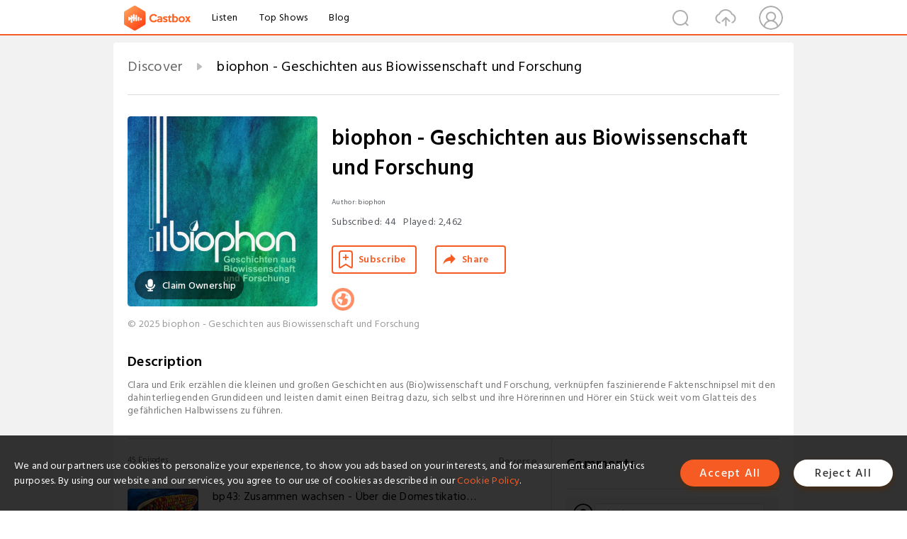

--- FILE ---
content_type: text/html; charset=utf-8
request_url: https://castbox.fm/channel/id3666560?utm_campaign=ex_share_ch&utm_medium=exlink
body_size: 26313
content:
<!DOCTYPE html>
<html lang="en">
<head>
  <meta charset="utf-8">
  <title>biophon - Geschichten aus Biowissenschaft und Forschung | Listen Free on Castbox.</title>
  <link rel="canonical" href="https://castbox.fm/channel/biophon---Geschichten-aus-Biowissenschaft-und-Forschung-id3666560" >
  <link rel="amphtml" href="https://castbox.fm/channel/biophon---Geschichten-aus-Biowissenschaft-und-Forschung-id3666560?amp=1" >
  <link rel="dns-prefetch" href="https//s3.castbox.fm">
  <link rel="dns-prefetch" href="https//everest.castbox.fm">
  <link rel="dns-prefetch" href="https//data.castbox.fm">
  <meta http-equiv="X-UA-Compatible" content="IE=edge,chrome=1">
  <meta name="viewport" content="width=device-width, initial-scale=1, user-scalable=no" >
  
  <link rel="icon" href="https://s3.castbox.fm/app/castbox/static/images/logo_120.png" type="image/x-icon">
  <meta name="apple-mobile-web-app-title" content="Castbox">
  <meta name="apple-mobile-web-app-capable" content="yes">
  <meta name="twitter:site" content="@CastBox_FM" >
  <meta name="twitter:creator" content="@CastBox_FM">
  <meta name="twitter:domain" content="castbox.fm">
  <meta name="twitter:card" content="summary" ><meta property="og:image:width" content="600" ><meta property="og:image:height" content="600" >
  <meta property="twitter:title" content="biophon - Geschichten aus Biowissenschaft und Forschung | Listen Free on Castbox." >
  <meta property="twitter:image" content="https://is1-ssl.mzstatic.com/image/thumb/Podcasts221/v4/cf/c6/97/cfc6970a-488c-7be1-ea68-512eca571cdc/mza_5848334923420112460.jpg/400x400bb.jpg" >
  <meta property="twitter:description" content="Clara und Erik erzählen die  kleinen und großen Geschichten aus (Bio)wissenschaft und Forschung, verknüpfen faszinierende Faktenschnipsel mit den dahint..." >
  <meta property="al:ios:url" content="castbox://channel/biophon---Geschichten-aus-Biowissenschaft-und-Forschung-id3666560" >
  <meta property="al:ios:app_store_id" content="1100218439" >
  <meta property="al:ios:app_name" content="Castbox" >
  <meta property="al:android:url" content="castbox://channel/biophon---Geschichten-aus-Biowissenschaft-und-Forschung-id3666560" >
  <meta property="al:android:package" content="fm.castbox.audiobook.radio.podcast" >
  <meta property="al:android:app_name" content="Castbox" >
  <meta property="al:web:url" content="https://castbox.fm/channel/biophon---Geschichten-aus-Biowissenschaft-und-Forschung-id3666560" >
  <meta property="fb:app_id" content="1840752496197771" >
  <meta property="og:type" content="article" >
  <meta property="og:site_name" content="Castbox" />
  <meta property="og:url" content="https://castbox.fm/channel/biophon---Geschichten-aus-Biowissenschaft-und-Forschung-id3666560" >
  <meta property="og:image" content="https://is1-ssl.mzstatic.com/image/thumb/Podcasts221/v4/cf/c6/97/cfc6970a-488c-7be1-ea68-512eca571cdc/mza_5848334923420112460.jpg/400x400bb.jpg" >
  <meta property="og:title" content="biophon - Geschichten aus Biowissenschaft und Forschung | Listen Free on Castbox." >
  <meta property="og:description" content="Clara und Erik erzählen die  kleinen und großen Geschichten aus (Bio)wissenschaft und Forschung, verknüpfen faszinierende Faktenschnipsel mit den dahint..." >
  <meta property="twitter:app:id:iphone" content="1243410543">
  <meta property="twitter:app:id:googleplay" content="fm.castbox.audiobook.radio.podcast">
  <meta name="description" content="Clara und Erik erzählen die  kleinen und großen Geschichten aus (Bio)wissenschaft und Forschung, verknüpfen faszinierende Faktenschnipsel mit den dahint..." >
  <meta name="keywords" content="biophon - Geschichten aus Biowissenschaft und Forschung podcast, Nature, Natur, Studien, Science, Wissenschaft, Life Science, Naturwissenschaft, Natural Sciences, Biowissenschaft, Lebenswissenschaften, Biologie, Life Sciences, Forschung" >
  <meta name="theme-color" content="rgba(8,104,104,1)" />
  <link rel="search" type="application/opensearchdescription+xml" href="https://castbox.fm/opensearch.xml" title="Castbox">
  <script type="application/ld+json">
{"@context":"http://schema.org","@type":"BreadcrumbList","itemListElement":[{"@type":"ListItem","position":1,"item":{"@id":"https://castbox.fm/home","name":"Channels","image":"https://s3.castbox.fm/app/castbox/static/images/logo.png"}},{"@type":"ListItem","position":2,"item":{"@id":"/channel/biophon---Geschichten-aus-Biowissenschaft-und-Forschung-id3666560","name":"biophon - Geschichten aus Biowissenschaft und Forschung","image":"https://is1-ssl.mzstatic.com/image/thumb/Podcasts221/v4/cf/c6/97/cfc6970a-488c-7be1-ea68-512eca571cdc/mza_5848334923420112460.jpg/400x400bb.jpg"}}]}
</script>
  <link href="https://fonts.googleapis.com/css?family=Hind+Siliguri:300,400,500,600" rel="stylesheet"><link rel="stylesheet" type="text/css" href="https://s3.castbox.fm/app/castbox/static/css/slick.min.css" >
  
  <link rel="manifest" id="pwaLink" href="/api/pwa/manifest.json?cid=3666560">
  
  
  <script type='text/javascript'>
    if (document.documentElement.clientWidth <= 720) {
      document.documentElement.style.fontSize = document.documentElement.clientWidth / 7.2 + 'px'
    } else {
      document.documentElement.style.fontSize = '100px'
    }
    window.onloadcallback=function(){}
  </script>
  
  <link data-chunk="global" rel="stylesheet" href="https://s3.castbox.fm/webstatic/css/vendors~global.96c36ed4.chunk.css">
<link data-chunk="global" rel="stylesheet" href="https://s3.castbox.fm/webstatic/css/global.c7478bb9.chunk.css">
<link data-chunk="castbox.main" rel="stylesheet" href="https://s3.castbox.fm/webstatic/css/castbox.main.ed6e5c24.chunk.css">
<link data-chunk="ep" rel="stylesheet" href="https://s3.castbox.fm/webstatic/css/ep.fe499db8.chunk.css">
<link data-chunk="ch" rel="stylesheet" href="https://s3.castbox.fm/webstatic/css/ch.5b8889a4.chunk.css">
</head>
<body>
  <div id="root"><div class="castboxGlobal"><div style="width:0;height:0"><audio style="width:100%;height:100%" preload="auto"></audio></div><div class="castboxMain"><div class="mainBox"><div id="castboxHeader"><div class="castboxHeaderContainer"><div class="nav-item left navLogo"><a href="/?utm_campaign=ex_share_ch&amp;utm_medium=exlink"><img class="logoTextCover" src="https://s3.castbox.fm/webstatic/images/navLogo.c3d5a81b.png"/></a><a class="nav-item link" href="/home?utm_campaign=ex_share_ch&amp;utm_medium=exlink">Listen</a><a class="nav-item link" href="/categories/0?utm_campaign=ex_share_ch&amp;utm_medium=exlink">Top Shows</a><a class="nav-item link" href="/blog">Blog</a></div><div><div class="nav-item right topUserNav"><div class="userNav right"><div class="userNav-icon"><img class="userNav-img" src="https://s3.castbox.fm/webstatic/images/userIcon.06c408dc.png"/></div></div></div><div class="nav-item right upload"><a href="/creator/upload?utm_campaign=ex_share_ch&amp;utm_medium=exlink"><img class="img" src="https://s3.castbox.fm/webstatic/images/upload_icon.521c956a.png"/></a></div><div class="nav-item right search"><img class="img" src="https://s3.castbox.fm/webstatic/images/search_icon.3958760d.png"/></div></div></div></div><div style="padding-bottom:10px;min-height:100vh" id="childrenBox" class="childrenBox"><div class="topCon"></div><div class="topLeftCon"></div><div class="topRightCon"></div><div class="clearfix childContent" id="trackList"><div style="text-align:left" class="guru-breadcrumb"><span class="guru-breadcrumb-item"><span style="max-width:80%" class="breadcrumb-text"><a href="/home">Discover</a></span><img class="breadcrumbImage" src="[data-uri]"/></span><span class="guru-breadcrumb-item active"><span style="max-width:80%" class="breadcrumb-text">biophon - Geschichten aus Biowissenschaft und Forschung</span></span></div><div class="ch_feed"><div class="ch_feed-top clearfix"><div class="ch_feed-cover" data-ch-id="69ddcd8d0339bc005d98358675ef5a1e325a7769"><div style="display:inline-block;height:100%;width:100%;overflow:hidden;border-radius:4px;background-color:#A9B8AD" class="coverImgContainer"><img style="display:inline-block;opacity:1;width:100%;height:100%" src="https://is1-ssl.mzstatic.com/image/thumb/Podcasts221/v4/cf/c6/97/cfc6970a-488c-7be1-ea68-512eca571cdc/mza_5848334923420112460.jpg/400x400bb.jpg" class="img" alt="biophon - Geschichten aus Biowissenschaft und Forschung" title="biophon - Geschichten aus Biowissenschaft und Forschung"/></div><div style="position:absolute;bottom:22px;left:10px"><div class="claim-modal"><div class="claim-modal-claim-btn"><i class="claim-modal-claim-btn-icon"><img src="https://s3.castbox.fm/e8/fa/80/a2defc4275855754aec42adc5d.svg"/></i><span>Claim Ownership</span></div></div></div></div><div class="ch_feed_info"><h1 title="biophon - Geschichten aus Biowissenschaft und Forschung" class="ch_feed_info_title"><div id="box-pro-ellipsis-176899884472771" class="box-ellipsis box-ellipsis-lineClamp"><style>#box-pro-ellipsis-176899884472771{-webkit-line-clamp:2;}</style><span>biophon - Geschichten aus Biowissenschaft und Forschung</span></div></h1><div class="channelInfo"><p class="author">Author<!-- -->: <!-- -->biophon</p><span class="count sub_count">Subscribed<!-- -->:<!-- --> <!-- -->44</span><span class="count play_count">Played<!-- -->:<!-- --> <!-- -->2,462</span></div><div class="funcBtn"><div style="display:inline-block" class=""><div class="subscribeBtn">Subscribe</div></div><span><div class="sharePageBtn">Share</div></span></div><div class="ch_feed-socials"><a rel="nofollow" target="_blank" href="http://www.biophonpodcast.de"><img class="ch_feed-socials-item" src="https://s3.castbox.fm/webstatic/images/homelink.fb715380.png"/></a></div><div class="ch_feed-copyright">© 2025 biophon - Geschichten aus Biowissenschaft und Forschung</div><p class="des-title">Description</p><div class="des-con"><div>Clara und Erik erzählen die  kleinen und großen Geschichten aus (Bio)wissenschaft und Forschung, verknüpfen faszinierende Faktenschnipsel mit den dahinterliegenden Grundideen und leisten damit einen Beitrag dazu, sich selbst und ihre Hörerinnen und Hörer ein Stück weit vom Glatteis des gefährlichen Halbwissens zu führen.</div></div></div></div><div><div style="display:none"></div></div></div><div class="leftContainer"><div class="main"><div class="topRow clearfix"><div class="con"><div class="trackListCon"><div class="clearfix"><div class="trackListCon_title">45<!-- --> Episodes</div><div class="right funcBtn"><span class="funcBtn-item">Reverse</span></div></div><div id="trackListCon_list" class="trackListCon_list"><div><section class="episodeRow opacityinAnimate"><div class="ep-item"><div class="ep-item-cover"><a href="/episode/bp43%3A-Zusammen-wachsen---Über-die-Domestikation-unserer-Kulturpflanzen-id3666560-id655064328"><div style="display:inline-block;height:100%;width:100%;overflow:hidden;border-radius:4px;background-color:#A9B8AD" class="coverImgContainer"><img style="display:inline-block;opacity:1;width:100%;height:100%" src="https://s3.castbox.fm/b9/a2/42/c5589e5eb9ce33e5d5aa74976323730c6d_scaled_v1_400.jpg" class="image" alt="bp43: Zusammen wachsen - Über die Domestikation unserer Kulturpflanzen" title="bp43: Zusammen wachsen - Über die Domestikation unserer Kulturpflanzen"/></div></a></div><div class="ep-item-con"><a href="/episode/bp43%3A-Zusammen-wachsen---Über-die-Domestikation-unserer-Kulturpflanzen-id3666560-id655064328"><p title="bp43: Zusammen wachsen - Über die Domestikation unserer Kulturpflanzen" class="ep-item-con-title"><span class="ellipsis" style="display:inline-block">bp43: Zusammen wachsen - Über die Domestikation unserer Kulturpflanzen</span></p></a><p class="ep-item-con-des"><span class="item icon date">2023-12-09</span><span class="item icon time">01:22:33</span><span class="item"></span></p><div class="ep-item-con-btns"><p class="btn-item like"></p><span class="btn-item add-2epl"><div class="playlists-modal"><div class="playlists-modal-target"><div class="add-2epl-btn"></div></div></div></span><span class="btn-item add-2epl more-point"><div class="playlists-modal"><div class="playlists-modal-target"><div class="add-2epl-btn epl-more-action"></div></div></div></span></div></div><div class="ep-item-ctrls"><a class="ctrlItem play" href="/episode/bp43%3A-Zusammen-wachsen---Über-die-Domestikation-unserer-Kulturpflanzen-id3666560-id655064328"></a></div></div><div class="audiobox"></div><div class="ep-item-desmodal"><div class="ep-item-desmodal-con">50% ihrer Kalorien bezieht die Weltbevölkerung aus nur drei Gräsern: Weizen, Mais, und Reis. Vor ungefähr 10 000 Jahren waren es die Vorfahren dieser Pflanzen, die unsere steinzeitlichen Ahnen zur Sesshaftigkeit erzogen, und sich im Gegenzug domestizieren liesen. Seitdem dreht sich unsere Zivilisation um die Kultivierung von Pflanzen. Höchste Zeit also, dass wir uns die ganze Sache im zweiten Teil unserer Miniserie über Domestikation einmal genauer anschauen! Was hat es zum Beispiel mit Apika...</div></div></section><section class="episodeRow opacityinAnimate"><div class="ep-item"><div class="ep-item-cover"><a href="/episode/bp42%3A-Fleischfressende-Pflanzen---Pflanzen%2C-die-Tiere-fressen-(und-für-sich-fressen-lassen)-id3666560-id605855714"><div style="display:inline-block;height:100%;width:100%;overflow:hidden;border-radius:4px;background-color:#A9B8AD" class="coverImgContainer"><img style="display:inline-block;opacity:1;width:100%;height:100%" src="https://storage.buzzsprout.com/1mv7dhxylkr8je9udkk0fe8kuhub?.jpg" class="image" alt="bp42: Fleischfressende Pflanzen - Pflanzen, die Tiere fressen (und für sich fressen lassen)" title="bp42: Fleischfressende Pflanzen - Pflanzen, die Tiere fressen (und für sich fressen lassen)"/></div></a></div><div class="ep-item-con"><a href="/episode/bp42%3A-Fleischfressende-Pflanzen---Pflanzen%2C-die-Tiere-fressen-(und-für-sich-fressen-lassen)-id3666560-id605855714"><p title="bp42: Fleischfressende Pflanzen - Pflanzen, die Tiere fressen (und für sich fressen lassen)" class="ep-item-con-title"><span class="ellipsis" style="display:inline-block">bp42: Fleischfressende Pflanzen - Pflanzen, die Tiere fressen (und für sich fressen lassen)</span></p></a><p class="ep-item-con-des"><span class="item icon date">2023-06-21</span><span class="item icon time">01:46:46</span><span class="item"><img class="heart" src="[data-uri]"/>2</span></p><div class="ep-item-con-btns"><p class="btn-item like"></p><span class="btn-item add-2epl"><div class="playlists-modal"><div class="playlists-modal-target"><div class="add-2epl-btn"></div></div></div></span><span class="btn-item add-2epl more-point"><div class="playlists-modal"><div class="playlists-modal-target"><div class="add-2epl-btn epl-more-action"></div></div></div></span></div></div><div class="ep-item-ctrls"><a class="ctrlItem play" href="/episode/bp42%3A-Fleischfressende-Pflanzen---Pflanzen%2C-die-Tiere-fressen-(und-für-sich-fressen-lassen)-id3666560-id605855714"></a></div></div><div class="audiobox"></div><div class="ep-item-desmodal"><div class="ep-item-desmodal-con">Pflanze „frisst“ Sonne, Tier frisst Pflanze, Tier frisst Tier. So kennen wir das, so soll das sein. Dass die Biologie so ist, wie sie ist und sich nicht an solche Regeln hält irritierte schon Carl von Linné, seines Zeichens Biologie-Superstar, vor über 250 Jahren. Erst 100 Jahre später wagte sich Charles Darwin — ebenfalls Biologie-Superstar — wissenschaftlich fundiert zu postulieren: „Pflanze frisst Tier“ ist sehr wohl möglich. Mittlerweile zweifelt keiner mehr daran, dass es Pflanzen gibt, ...</div></div></section><section class="episodeRow opacityinAnimate"><div class="ep-item"><div class="ep-item-cover"><a href="/episode/bp41%3A-Eine-unvollständige-Abhandlung-über-Haie-id3666560-id579106821"><div style="display:inline-block;height:100%;width:100%;overflow:hidden;border-radius:4px;background-color:#A9B8AD" class="coverImgContainer"><img style="display:inline-block;opacity:1;width:100%;height:100%" src="https://s3.castbox.fm/29/a0/dd/0b55c8a3a68ab0d4c552700a500fd473cf_scaled_v1_400.jpg" class="image" alt="bp41: Eine unvollständige Abhandlung über Haie" title="bp41: Eine unvollständige Abhandlung über Haie"/></div></a></div><div class="ep-item-con"><a href="/episode/bp41%3A-Eine-unvollständige-Abhandlung-über-Haie-id3666560-id579106821"><p title="bp41: Eine unvollständige Abhandlung über Haie" class="ep-item-con-title"><span class="ellipsis" style="display:inline-block">bp41: Eine unvollständige Abhandlung über Haie</span></p></a><p class="ep-item-con-des"><span class="item icon date">2023-03-15</span><span class="item icon time">01:23:28</span><span class="item"></span></p><div class="ep-item-con-btns"><p class="btn-item like"></p><span class="btn-item add-2epl"><div class="playlists-modal"><div class="playlists-modal-target"><div class="add-2epl-btn"></div></div></div></span><span class="btn-item add-2epl more-point"><div class="playlists-modal"><div class="playlists-modal-target"><div class="add-2epl-btn epl-more-action"></div></div></div></span></div></div><div class="ep-item-ctrls"><a class="ctrlItem play" href="/episode/bp41%3A-Eine-unvollständige-Abhandlung-über-Haie-id3666560-id579106821"></a></div></div><div class="audiobox"></div><div class="ep-item-desmodal"><div class="ep-item-desmodal-con">Der Begründer der modernen Paläontologie war ein Hai. Besser gesagt: sein Zahn. Noch besser gesagt: anhand eines Haifischzahns gelang es dem Dänen Nicolaus Steno im Jahr 1666 zu zeigen, wie Fossilien entstehen. Diese Rolle hätte schwerlich einer passenderen Tierart zufallen können: immerhin leben Haie seit mindestens 400 Mio Jahren auf der Erde und haben alle bisherigen Massensterben überlebt.  Höchste Zeit, dass wir mal einen Blick auf diese Meeresbewohner werfen! In dieser Folge sortie...</div></div></section><section class="episodeRow opacityinAnimate"><div class="ep-item"><div class="ep-item-cover"><a href="/episode/bp40%3A-Domestikation---Wie-Tiere-zu-Haustieren-und-Pflanzen-zu-Kulturpflanzen-werden-id3666560-id566957018"><div style="display:inline-block;height:100%;width:100%;overflow:hidden;border-radius:4px;background-color:#A9B8AD" class="coverImgContainer"><img style="display:inline-block;opacity:1;width:100%;height:100%" src="https://s3.castbox.fm/df/53/00/a78dcc054c456b2ee7f431112ffc46792c_scaled_v1_400.jpg" class="image" alt="bp40: Domestikation - Wie Tiere zu Haustieren und Pflanzen zu Kulturpflanzen werden" title="bp40: Domestikation - Wie Tiere zu Haustieren und Pflanzen zu Kulturpflanzen werden"/></div></a></div><div class="ep-item-con"><a href="/episode/bp40%3A-Domestikation---Wie-Tiere-zu-Haustieren-und-Pflanzen-zu-Kulturpflanzen-werden-id3666560-id566957018"><p title="bp40: Domestikation - Wie Tiere zu Haustieren und Pflanzen zu Kulturpflanzen werden" class="ep-item-con-title"><span class="ellipsis" style="display:inline-block">bp40: Domestikation - Wie Tiere zu Haustieren und Pflanzen zu Kulturpflanzen werden</span></p></a><p class="ep-item-con-des"><span class="item icon date">2023-01-29</span><span class="item icon time">01:18:30</span><span class="item"></span></p><div class="ep-item-con-btns"><p class="btn-item like"></p><span class="btn-item add-2epl"><div class="playlists-modal"><div class="playlists-modal-target"><div class="add-2epl-btn"></div></div></div></span><span class="btn-item add-2epl more-point"><div class="playlists-modal"><div class="playlists-modal-target"><div class="add-2epl-btn epl-more-action"></div></div></div></span></div></div><div class="ep-item-ctrls"><a class="ctrlItem play" href="/episode/bp40%3A-Domestikation---Wie-Tiere-zu-Haustieren-und-Pflanzen-zu-Kulturpflanzen-werden-id3666560-id566957018"></a></div></div><div class="audiobox"></div><div class="ep-item-desmodal"><div class="ep-item-desmodal-con">Manche Dinge dauern ein bisschen länger. Das gilt — offensichtlich hin und wieder — für die Veröffentlichung neuer biophon-Folgen, wie auch für die Dinge, die in dieser Folge besprochen werden. Um aus einem Wolf einen Hund zu machen benötigt die Menschheit zum Beispiel zwischen etwa 15.000 und 135.000 Jahren, je nachdem, wen man fragt. Aber was passiert dabei eigentlich? Wie wird ein wildes Tier, welches dem Menschen nicht wirklich nahesteht zum „besten Freund“ des Menschen? Der Prozess, der ...</div></div></section><section class="episodeRow opacityinAnimate"><div class="ep-item"><div class="ep-item-cover"><a href="/episode/bp39%3A-Unsterbliche-Einheiten---von-der-Entdeckung-und-Vielfalt-menschlicher-Stammzellen-id3666560-id542340069"><div style="display:inline-block;height:100%;width:100%;overflow:hidden;border-radius:4px;background-color:#A9B8AD" class="coverImgContainer"><img style="display:inline-block;opacity:1;width:100%;height:100%" src="https://s3.castbox.fm/76/4c/cc/c3e838af1e6af6ac31a96dff8ccb119c06_scaled_v1_400.jpg" class="image" alt="bp39: Unsterbliche Einheiten - von der Entdeckung und Vielfalt menschlicher Stammzellen" title="bp39: Unsterbliche Einheiten - von der Entdeckung und Vielfalt menschlicher Stammzellen"/></div></a></div><div class="ep-item-con"><a href="/episode/bp39%3A-Unsterbliche-Einheiten---von-der-Entdeckung-und-Vielfalt-menschlicher-Stammzellen-id3666560-id542340069"><p title="bp39: Unsterbliche Einheiten - von der Entdeckung und Vielfalt menschlicher Stammzellen" class="ep-item-con-title"><span class="ellipsis" style="display:inline-block">bp39: Unsterbliche Einheiten - von der Entdeckung und Vielfalt menschlicher Stammzellen</span></p></a><p class="ep-item-con-des"><span class="item icon date">2022-10-22</span><span class="item icon time">01:17:00</span><span class="item"><img class="heart" src="[data-uri]"/>1</span></p><div class="ep-item-con-btns"><p class="btn-item like"></p><span class="btn-item add-2epl"><div class="playlists-modal"><div class="playlists-modal-target"><div class="add-2epl-btn"></div></div></div></span><span class="btn-item add-2epl more-point"><div class="playlists-modal"><div class="playlists-modal-target"><div class="add-2epl-btn epl-more-action"></div></div></div></span></div></div><div class="ep-item-ctrls"><a class="ctrlItem play" href="/episode/bp39%3A-Unsterbliche-Einheiten---von-der-Entdeckung-und-Vielfalt-menschlicher-Stammzellen-id3666560-id542340069"></a></div></div><div class="audiobox"></div><div class="ep-item-desmodal"><div class="ep-item-desmodal-con">Es passiert nicht selten, dass bahnbrechende Endteckungen eher zufällig zu Stande kommen. Um eine davon geht es in dieser Folge: Im Zuge von Versuchen, die erforschten, wie der zerstörerische Einfluss radioaktiver Strahlung auf den Organismus zu verhindern sei, wurden 1961 blutbildende (hämatopoietische) Stammzellen entdeckt. Und das war eine große Sache: hatte man zwar schon seit dem späten 19. Jahrhundert eine Idee davon, dass es Stammzellene geben müsste, und diese auch schon in der befruc...</div></div></section><section class="episodeRow opacityinAnimate"><div class="ep-item"><div class="ep-item-cover"><a href="/episode/bp38%3A-Alkohol---Was-Bier-und-Wein-mit-Katern%2C-Hefen-und-antiker-Schminke-zu-tun-haben-id3666560-id529253881"><div style="display:inline-block;height:100%;width:100%;overflow:hidden;border-radius:4px;background-color:#A9B8AD" class="coverImgContainer"><img style="display:inline-block;opacity:1;width:100%;height:100%" src="https://storage.buzzsprout.com/vay81ye9qwk7r8yud5j017qi68rz?.jpg" class="image" alt="bp38: Alkohol - Was Bier und Wein mit Katern, Hefen und antiker Schminke zu tun haben" title="bp38: Alkohol - Was Bier und Wein mit Katern, Hefen und antiker Schminke zu tun haben"/></div></a></div><div class="ep-item-con"><a href="/episode/bp38%3A-Alkohol---Was-Bier-und-Wein-mit-Katern%2C-Hefen-und-antiker-Schminke-zu-tun-haben-id3666560-id529253881"><p title="bp38: Alkohol - Was Bier und Wein mit Katern, Hefen und antiker Schminke zu tun haben" class="ep-item-con-title"><span class="ellipsis" style="display:inline-block">bp38: Alkohol - Was Bier und Wein mit Katern, Hefen und antiker Schminke zu tun haben</span></p></a><p class="ep-item-con-des"><span class="item icon date">2022-09-11</span><span class="item icon time">01:30:18</span><span class="item"></span></p><div class="ep-item-con-btns"><p class="btn-item like"></p><span class="btn-item add-2epl"><div class="playlists-modal"><div class="playlists-modal-target"><div class="add-2epl-btn"></div></div></div></span><span class="btn-item add-2epl more-point"><div class="playlists-modal"><div class="playlists-modal-target"><div class="add-2epl-btn epl-more-action"></div></div></div></span></div></div><div class="ep-item-ctrls"><a class="ctrlItem play" href="/episode/bp38%3A-Alkohol---Was-Bier-und-Wein-mit-Katern%2C-Hefen-und-antiker-Schminke-zu-tun-haben-id3666560-id529253881"></a></div></div><div class="audiobox"></div><div class="ep-item-desmodal"><div class="ep-item-desmodal-con">Die Idee zu biophon wurde vermutlich bei einem Glas Wein geboren, und sicher spielten alkoholische Getränke bei vielen großen und kleinen Ideen eine Rolle. Bier, Wein und Spirituosen sind in nahezu allen Kulturen der Welt verbreitet — und das schon länger als man denkt. Bier wurde bereits gebraut, bevor der Mensch begonnen hat, Pflanzen zu kultivieren, Brot zu backen und ein sesshaftes Leben zu führen. Aber wie entsteht Bier eigentlich? Wie kommt es, dass Ethanol als kleinster gemeinsamer Nen...</div></div></section><section class="episodeRow opacityinAnimate"><div class="ep-item"><div class="ep-item-cover"><a href="/episode/bp37%3A-Smells-like-Science---Wie-Geruch-funktioniert-und-was-er-mit-Erinnerung-zu-tun-hat-id3666560-id520234571"><div style="display:inline-block;height:100%;width:100%;overflow:hidden;border-radius:4px;background-color:#A9B8AD" class="coverImgContainer"><img style="display:inline-block;opacity:1;width:100%;height:100%" src="https://storage.buzzsprout.com/qntniyz8ic512t2a2gmc92jn3his?.jpg" class="image" alt="bp37: Smells like Science - Wie Geruch funktioniert und was er mit Erinnerung zu tun hat" title="bp37: Smells like Science - Wie Geruch funktioniert und was er mit Erinnerung zu tun hat"/></div></a></div><div class="ep-item-con"><a href="/episode/bp37%3A-Smells-like-Science---Wie-Geruch-funktioniert-und-was-er-mit-Erinnerung-zu-tun-hat-id3666560-id520234571"><p title="bp37: Smells like Science - Wie Geruch funktioniert und was er mit Erinnerung zu tun hat" class="ep-item-con-title"><span class="ellipsis" style="display:inline-block">bp37: Smells like Science - Wie Geruch funktioniert und was er mit Erinnerung zu tun hat</span></p></a><p class="ep-item-con-des"><span class="item icon date">2022-08-07</span><span class="item icon time">01:10:27</span><span class="item"></span></p><div class="ep-item-con-btns"><p class="btn-item like"></p><span class="btn-item add-2epl"><div class="playlists-modal"><div class="playlists-modal-target"><div class="add-2epl-btn"></div></div></div></span><span class="btn-item add-2epl more-point"><div class="playlists-modal"><div class="playlists-modal-target"><div class="add-2epl-btn epl-more-action"></div></div></div></span></div></div><div class="ep-item-ctrls"><a class="ctrlItem play" href="/episode/bp37%3A-Smells-like-Science---Wie-Geruch-funktioniert-und-was-er-mit-Erinnerung-zu-tun-hat-id3666560-id520234571"></a></div></div><div class="audiobox"></div><div class="ep-item-desmodal"><div class="ep-item-desmodal-con">85% der Befragten würden, müssten sie zwischen Sehen, Hören und Riechen auswählen, ihren Geruchssinn abgeben. Auch Erik sieht das so und spielt damit ganz ausgezeichnet mit im Setup zur heutigen Folge.  Denn um ihn soll es gehen, den Geruchssinn, den am wenigsten geschätzten, am wenigsten benötigten unserer menschlichen fünf Sinne. Oder  wie seht ihr das? Auch wenn Menschen nicht wie viele unserer vierbeinigen Freunde in einer geruchsdominierten Welt leben, ist Riechen doch eng mit ...</div></div></section><section class="episodeRow opacityinAnimate"><div class="ep-item"><div class="ep-item-cover"><a href="/episode/bp36%3A-Terrorvögel---Wie-Fossilien-erzählen%2C-warum-sie-ihren-Namen-zurecht-tragen-id3666560-id511996883"><div style="display:inline-block;height:100%;width:100%;overflow:hidden;border-radius:4px;background-color:#A9B8AD" class="coverImgContainer"><img style="display:inline-block;opacity:1;width:100%;height:100%" src="https://storage.buzzsprout.com/1xkx83u9y8v6yxyhhl51n0enzhbt?.jpg" class="image" alt="bp36: Terrorvögel - Wie Fossilien erzählen, warum sie ihren Namen zurecht tragen" title="bp36: Terrorvögel - Wie Fossilien erzählen, warum sie ihren Namen zurecht tragen"/></div></a></div><div class="ep-item-con"><a href="/episode/bp36%3A-Terrorvögel---Wie-Fossilien-erzählen%2C-warum-sie-ihren-Namen-zurecht-tragen-id3666560-id511996883"><p title="bp36: Terrorvögel - Wie Fossilien erzählen, warum sie ihren Namen zurecht tragen" class="ep-item-con-title"><span class="ellipsis" style="display:inline-block">bp36: Terrorvögel - Wie Fossilien erzählen, warum sie ihren Namen zurecht tragen</span></p></a><p class="ep-item-con-des"><span class="item icon date">2022-07-10</span><span class="item icon time">01:15:23</span><span class="item"></span></p><div class="ep-item-con-btns"><p class="btn-item like"></p><span class="btn-item add-2epl"><div class="playlists-modal"><div class="playlists-modal-target"><div class="add-2epl-btn"></div></div></div></span><span class="btn-item add-2epl more-point"><div class="playlists-modal"><div class="playlists-modal-target"><div class="add-2epl-btn epl-more-action"></div></div></div></span></div></div><div class="ep-item-ctrls"><a class="ctrlItem play" href="/episode/bp36%3A-Terrorvögel---Wie-Fossilien-erzählen%2C-warum-sie-ihren-Namen-zurecht-tragen-id3666560-id511996883"></a></div></div><div class="audiobox"></div><div class="ep-item-desmodal"><div class="ep-item-desmodal-con">Stellt Euch vor, Ihr lauft nichtsahnend durch weite südamerikanische Graslandschaften, als Ihr plötzlich hört, dass sich etwas großes, schnelles nähert. Als Ihr Euch umdreht seht Ihr den Verursacher der Geräusche: ein massiver Kopf mit 40 cm langem Schnabel, kräftige Beine, fast drei Meter hoch. Ihr beginnt zu verstehen, warum man diesen Vogel, der mit 50 Kilometern pro Stunde auf Euch zu rennt sehr viel später unter dem Trivialnamen „Terrorvogel“ kennt… Was wie Science-Fiction klingt war im ...</div></div></section><section class="episodeRow opacityinAnimate"><div class="ep-item"><div class="ep-item-cover"><a href="/episode/bp35%3A-Koffein---Was-die-Kulturdroge-mit-uns-macht-id3666560-id507069692"><div style="display:inline-block;height:100%;width:100%;overflow:hidden;border-radius:4px;background-color:#A9B8AD" class="coverImgContainer"><img style="display:inline-block;opacity:1;width:100%;height:100%" src="https://storage.buzzsprout.com/zn55khfid6uzgtfl39iaucxtu0bn?.jpg" class="image" alt="bp35: Koffein - Was die Kulturdroge mit uns macht" title="bp35: Koffein - Was die Kulturdroge mit uns macht"/></div></a></div><div class="ep-item-con"><a href="/episode/bp35%3A-Koffein---Was-die-Kulturdroge-mit-uns-macht-id3666560-id507069692"><p title="bp35: Koffein - Was die Kulturdroge mit uns macht" class="ep-item-con-title"><span class="ellipsis" style="display:inline-block">bp35: Koffein - Was die Kulturdroge mit uns macht</span></p></a><p class="ep-item-con-des"><span class="item icon date">2022-06-19</span><span class="item icon time">01:26:27</span><span class="item"></span></p><div class="ep-item-con-btns"><p class="btn-item like"></p><span class="btn-item add-2epl"><div class="playlists-modal"><div class="playlists-modal-target"><div class="add-2epl-btn"></div></div></div></span><span class="btn-item add-2epl more-point"><div class="playlists-modal"><div class="playlists-modal-target"><div class="add-2epl-btn epl-more-action"></div></div></div></span></div></div><div class="ep-item-ctrls"><a class="ctrlItem play" href="/episode/bp35%3A-Koffein---Was-die-Kulturdroge-mit-uns-macht-id3666560-id507069692"></a></div></div><div class="audiobox"></div><div class="ep-item-desmodal"><div class="ep-item-desmodal-con">So unterschiedlich die Menschen in allen Teilen der Welt auch leben, in einer Sache sind sich die Kulturen einig: Wir stehen auf Koffein. Ob Kaffee, Tee, oder Mate: koffeinhaltige Nahrungsmittel erfreuen sich allseits großer Beliebtheit und haben sich längst auf dem ganzen Globus in unsere Morgenroutinen geschlichen. Aber warum ist das eigentlich so? Was macht dieses Zeug mit uns,  dass wir die Finger nicht davon lassen können? In dieser Folge packen wir unsere allmorgendliche Tasse Kaff...</div></div></section><section class="episodeRow opacityinAnimate"><div class="ep-item"><div class="ep-item-cover"><a href="/episode/bp34%3A-Biologische-Invasionen---Warum-uns-Pflanzen-und-Tiere-am-Flughafen-weggenommen-werden-id3666560-id503279156"><div style="display:inline-block;height:100%;width:100%;overflow:hidden;border-radius:4px;background-color:#A9B8AD" class="coverImgContainer"><img style="display:inline-block;opacity:1;width:100%;height:100%" src="https://storage.buzzsprout.com/ekmdrcacwffo6hqg0mwsxef0mjxd?.jpg" class="image" alt="bp34: Biologische Invasionen - Warum uns Pflanzen und Tiere am Flughafen weggenommen werden" title="bp34: Biologische Invasionen - Warum uns Pflanzen und Tiere am Flughafen weggenommen werden"/></div></a></div><div class="ep-item-con"><a href="/episode/bp34%3A-Biologische-Invasionen---Warum-uns-Pflanzen-und-Tiere-am-Flughafen-weggenommen-werden-id3666560-id503279156"><p title="bp34: Biologische Invasionen - Warum uns Pflanzen und Tiere am Flughafen weggenommen werden" class="ep-item-con-title"><span class="ellipsis" style="display:inline-block">bp34: Biologische Invasionen - Warum uns Pflanzen und Tiere am Flughafen weggenommen werden</span></p></a><p class="ep-item-con-des"><span class="item icon date">2022-06-05</span><span class="item icon time">01:40:12</span><span class="item"><img class="heart" src="[data-uri]"/>1</span></p><div class="ep-item-con-btns"><p class="btn-item like"></p><span class="btn-item add-2epl"><div class="playlists-modal"><div class="playlists-modal-target"><div class="add-2epl-btn"></div></div></div></span><span class="btn-item add-2epl more-point"><div class="playlists-modal"><div class="playlists-modal-target"><div class="add-2epl-btn epl-more-action"></div></div></div></span></div></div><div class="ep-item-ctrls"><a class="ctrlItem play" href="/episode/bp34%3A-Biologische-Invasionen---Warum-uns-Pflanzen-und-Tiere-am-Flughafen-weggenommen-werden-id3666560-id503279156"></a></div></div><div class="audiobox"></div><div class="ep-item-desmodal"><div class="ep-item-desmodal-con">Was 1934 im Westen von Deutschland ganz bewusst passiert, geschieht elf Jahre später im Osten versehentlich: Nordamerikanische Kleinbären gelangen in die Freiheit und fühlen sich wohl. So wohl, dass bereits nach wenigen Jahren bemerkt wird, dass das ein Problem sein könnte. Diese Geschichte gipfelt 2016 in der Aufnahme von Waschbären in der Liste der in der Europäischen Union unerwünschten Arten und damit in der gezielten Bekämpfung der Ausbreitung der Tiere in Europa. Zur Zeit der Ankunft de...</div></div></section><section class="episodeRow opacityinAnimate"><div class="ep-item"><div class="ep-item-cover"><a href="/episode/bp33%3A-Ein-Herz-aus-Schwein---über-die-Biologie-von-Transplantation-und-Abstoßung-id3666560-id493480680"><div style="display:inline-block;height:100%;width:100%;overflow:hidden;border-radius:4px;background-color:#A9B8AD" class="coverImgContainer"><img style="display:inline-block;opacity:1;width:100%;height:100%" src="https://s3.castbox.fm/68/9b/33/628bf5145155295caa54d8b186f8f8d211_scaled_v1_400.jpg" class="image" alt="bp33: Ein Herz aus Schwein - über die Biologie von Transplantation und Abstoßung" title="bp33: Ein Herz aus Schwein - über die Biologie von Transplantation und Abstoßung"/></div></a></div><div class="ep-item-con"><a href="/episode/bp33%3A-Ein-Herz-aus-Schwein---über-die-Biologie-von-Transplantation-und-Abstoßung-id3666560-id493480680"><p title="bp33: Ein Herz aus Schwein - über die Biologie von Transplantation und Abstoßung" class="ep-item-con-title"><span class="ellipsis" style="display:inline-block">bp33: Ein Herz aus Schwein - über die Biologie von Transplantation und Abstoßung</span></p></a><p class="ep-item-con-des"><span class="item icon date">2022-05-08</span><span class="item icon time">01:25:16</span><span class="item"></span></p><div class="ep-item-con-btns"><p class="btn-item like"></p><span class="btn-item add-2epl"><div class="playlists-modal"><div class="playlists-modal-target"><div class="add-2epl-btn"></div></div></div></span><span class="btn-item add-2epl more-point"><div class="playlists-modal"><div class="playlists-modal-target"><div class="add-2epl-btn epl-more-action"></div></div></div></span></div></div><div class="ep-item-ctrls"><a class="ctrlItem play" href="/episode/bp33%3A-Ein-Herz-aus-Schwein---über-die-Biologie-von-Transplantation-und-Abstoßung-id3666560-id493480680"></a></div></div><div class="audiobox"></div><div class="ep-item-desmodal"><div class="ep-item-desmodal-con">So ganz nebenbei ereignete sich im Januar 2022 eine medizinische Sensation: Einem Team der Universität Maryland, USA, gelang es, dem 57-Jährigen David Bennett, der an terminaler Herzinsuffizienz litt, ein Spenderherz zu transplantieren. Das Besondere daran: Das Organ stammte von einem Schwein. Und David überlebte damit ganze zwei Monate. Aber warum genau ist das eigentlich so schwierig, dieses Transplantieren, liegt doch die Grundidee vom Austausch defekter Organe schon seit vorchristlichen J...</div></div></section><section class="episodeRow opacityinAnimate"><div class="ep-item"><div class="ep-item-cover"><a href="/episode/bp32%3A-Intelligente-Tiere---Ungeordnete-Liste-einiger-nach-menschlichen-Standards-ziemlich-cleverer-Tiere-id3666560-id489917563"><div style="display:inline-block;height:100%;width:100%;overflow:hidden;border-radius:4px;background-color:#A9B8AD" class="coverImgContainer"><img style="display:inline-block;opacity:1;width:100%;height:100%" src="https://storage.buzzsprout.com/x2b6fyqukdgm3oyr8efwivua23co?.jpg" class="image" alt="bp32: Intelligente Tiere - Ungeordnete Liste einiger nach menschlichen Standards ziemlich cleverer Tiere" title="bp32: Intelligente Tiere - Ungeordnete Liste einiger nach menschlichen Standards ziemlich cleverer Tiere"/></div></a></div><div class="ep-item-con"><a href="/episode/bp32%3A-Intelligente-Tiere---Ungeordnete-Liste-einiger-nach-menschlichen-Standards-ziemlich-cleverer-Tiere-id3666560-id489917563"><p title="bp32: Intelligente Tiere - Ungeordnete Liste einiger nach menschlichen Standards ziemlich cleverer Tiere" class="ep-item-con-title"><span class="ellipsis" style="display:inline-block">bp32: Intelligente Tiere - Ungeordnete Liste einiger nach menschlichen Standards ziemlich cleverer Tiere</span></p></a><p class="ep-item-con-des"><span class="item icon date">2022-04-24</span><span class="item icon time">01:55:31</span><span class="item"></span></p><div class="ep-item-con-btns"><p class="btn-item like"></p><span class="btn-item add-2epl"><div class="playlists-modal"><div class="playlists-modal-target"><div class="add-2epl-btn"></div></div></div></span><span class="btn-item add-2epl more-point"><div class="playlists-modal"><div class="playlists-modal-target"><div class="add-2epl-btn epl-more-action"></div></div></div></span></div></div><div class="ep-item-ctrls"><a class="ctrlItem play" href="/episode/bp32%3A-Intelligente-Tiere---Ungeordnete-Liste-einiger-nach-menschlichen-Standards-ziemlich-cleverer-Tiere-id3666560-id489917563"></a></div></div><div class="audiobox"></div><div class="ep-item-desmodal"><div class="ep-item-desmodal-con">Was ist eigentlich Intelligenz? Biologinnen und Biologen tun sich mit dieser Frage schwer. Dennoch sind wir es, auf die man blickt, wenn es um die Beurteilung der Intelligenz von Tieren geht, die keine Menschen sind. Immerhin, nachvollziehbar finden wir die Frage - spannend allemal. Zeit also, uns einmal auf die Suche nach Antworten zu begeben. Welches Tier kann am besten rechnen? Welches Tier hat den höchsten IQ? Ist mein Fifi schlauer als Nachbar’s Lumpi? Wer das wissen möchte ist auf unzäh...</div></div></section><section class="episodeRow opacityinAnimate"><div class="ep-item"><div class="ep-item-cover"><a href="/episode/bp31%3A-Biolumineszenz---Wenn-der-Natur-ein-Licht-aufgeht-id3666560-id484572449"><div style="display:inline-block;height:100%;width:100%;overflow:hidden;border-radius:4px;background-color:#A9B8AD" class="coverImgContainer"><img style="display:inline-block;opacity:1;width:100%;height:100%" src="https://storage.buzzsprout.com/gokk3jjjkcet8m2f4i3a5ozjx1sy?.jpg" class="image" alt="bp31: Biolumineszenz - Wenn der Natur ein Licht aufgeht" title="bp31: Biolumineszenz - Wenn der Natur ein Licht aufgeht"/></div></a></div><div class="ep-item-con"><a href="/episode/bp31%3A-Biolumineszenz---Wenn-der-Natur-ein-Licht-aufgeht-id3666560-id484572449"><p title="bp31: Biolumineszenz - Wenn der Natur ein Licht aufgeht" class="ep-item-con-title"><span class="ellipsis" style="display:inline-block">bp31: Biolumineszenz - Wenn der Natur ein Licht aufgeht</span></p></a><p class="ep-item-con-des"><span class="item icon date">2022-04-10</span><span class="item icon time">01:13:00</span><span class="item"></span></p><div class="ep-item-con-btns"><p class="btn-item like"></p><span class="btn-item add-2epl"><div class="playlists-modal"><div class="playlists-modal-target"><div class="add-2epl-btn"></div></div></div></span><span class="btn-item add-2epl more-point"><div class="playlists-modal"><div class="playlists-modal-target"><div class="add-2epl-btn epl-more-action"></div></div></div></span></div></div><div class="ep-item-ctrls"><a class="ctrlItem play" href="/episode/bp31%3A-Biolumineszenz---Wenn-der-Natur-ein-Licht-aufgeht-id3666560-id484572449"></a></div></div><div class="audiobox"></div><div class="ep-item-desmodal"><div class="ep-item-desmodal-con">Wo Licht ist, ist auch Schatten. So viel ist klar. Da aber jede Regel auch eine Außnahme braucht, ist manchmal auch gerade da, wo Schatten ist, Licht. In tiefen Hölen, zum Beispiel. In Mooren bei Nacht. Oder in der Tiefsee. Dort finden sich Lebewesen, die wortwörtlich aus sich selbst heraus leuchten. Dieses Phänomen wird als Biolumineszenz bezeichnet, und ist weiter verbreitet, als man im ersten Moment annehmen könnte. Pilze, Fische, Bakterien, Käfer, Fliegenlarven und sogar Haie - unter ihne...</div></div></section><section class="episodeRow opacityinAnimate"><div class="ep-item"><div class="ep-item-cover"><a href="/episode/bp30%3A-Gift---Warum-man-einige-Dinge-besser-nicht-isst-und-was-passiert%2C-wenn-man-es-doch-tut-id3666560-id477531501"><div style="display:inline-block;height:100%;width:100%;overflow:hidden;border-radius:4px;background-color:#A9B8AD" class="coverImgContainer"><img style="display:inline-block;opacity:1;width:100%;height:100%" src="https://storage.buzzsprout.com/8gw06z1owd234ed0xu1x36j3kb9s?.jpg" class="image" alt="bp30: Gift - Warum man einige Dinge besser nicht isst und was passiert, wenn man es doch tut" title="bp30: Gift - Warum man einige Dinge besser nicht isst und was passiert, wenn man es doch tut"/></div></a></div><div class="ep-item-con"><a href="/episode/bp30%3A-Gift---Warum-man-einige-Dinge-besser-nicht-isst-und-was-passiert%2C-wenn-man-es-doch-tut-id3666560-id477531501"><p title="bp30: Gift - Warum man einige Dinge besser nicht isst und was passiert, wenn man es doch tut" class="ep-item-con-title"><span class="ellipsis" style="display:inline-block">bp30: Gift - Warum man einige Dinge besser nicht isst und was passiert, wenn man es doch tut</span></p></a><p class="ep-item-con-des"><span class="item icon date">2022-03-18</span><span class="item icon time">01:45:35</span><span class="item"><img class="heart" src="[data-uri]"/>1</span></p><div class="ep-item-con-btns"><p class="btn-item like"></p><span class="btn-item add-2epl"><div class="playlists-modal"><div class="playlists-modal-target"><div class="add-2epl-btn"></div></div></div></span><span class="btn-item add-2epl more-point"><div class="playlists-modal"><div class="playlists-modal-target"><div class="add-2epl-btn epl-more-action"></div></div></div></span></div></div><div class="ep-item-ctrls"><a class="ctrlItem play" href="/episode/bp30%3A-Gift---Warum-man-einige-Dinge-besser-nicht-isst-und-was-passiert%2C-wenn-man-es-doch-tut-id3666560-id477531501"></a></div></div><div class="audiobox"></div><div class="ep-item-desmodal"><div class="ep-item-desmodal-con">Schokolade ist giftig. Wasser auch. Beide Aussagen stimmen, müssen aber dennoch etwas differenziert betrachtet werden. Denn wenn man nicht gerade zehn Kilogramm eines der beiden Stoffe zu sich nimmt, ist man auf der sicheren Seite - als Mensch. Andere Tiere sollten hingegen garnicht in den Genuss von zumindest Schokolade kommen, sind dafür aber gegen Substanzen unempfindlich, von denen wir als Menschen besser Abstand halten sollten. Man merkt, es nicht nicht einfach zu definieren, was giftig ...</div></div></section><section class="episodeRow opacityinAnimate"><div class="ep-item"><div class="ep-item-cover"><a href="/episode/bp29%3A-Wann-ist-ein-Baum-ein-Baum--id3666560-id473997957"><div style="display:inline-block;height:100%;width:100%;overflow:hidden;border-radius:4px;background-color:#A9B8AD" class="coverImgContainer"><img style="display:inline-block;opacity:1;width:100%;height:100%" src="https://s3.castbox.fm/b5/3c/ed/7092a84d1ca488050308645d7ca88a781a_scaled_v1_400.jpg" class="image" alt="bp29: Wann ist ein Baum ein Baum?" title="bp29: Wann ist ein Baum ein Baum?"/></div></a></div><div class="ep-item-con"><a href="/episode/bp29%3A-Wann-ist-ein-Baum-ein-Baum--id3666560-id473997957"><p title="bp29: Wann ist ein Baum ein Baum?" class="ep-item-con-title"><span class="ellipsis" style="display:inline-block">bp29: Wann ist ein Baum ein Baum?</span></p></a><p class="ep-item-con-des"><span class="item icon date">2022-03-04</span><span class="item icon time">57:35</span><span class="item"></span></p><div class="ep-item-con-btns"><p class="btn-item like"></p><span class="btn-item add-2epl"><div class="playlists-modal"><div class="playlists-modal-target"><div class="add-2epl-btn"></div></div></div></span><span class="btn-item add-2epl more-point"><div class="playlists-modal"><div class="playlists-modal-target"><div class="add-2epl-btn epl-more-action"></div></div></div></span></div></div><div class="ep-item-ctrls"><a class="ctrlItem play" href="/episode/bp29%3A-Wann-ist-ein-Baum-ein-Baum--id3666560-id473997957"></a></div></div><div class="audiobox"></div><div class="ep-item-desmodal"><div class="ep-item-desmodal-con">Überall im Stammbaum der Pflanzen, zwischen Kräutern, Blumen, Gras und Sträuchern, taucht die Wuchsform &quot;Baum&quot; immer wieder unabhäng auf.  Hättet ihr zum Beispiel gedacht, dass ein Apfelbaum enger mit einer Brennessel verwandt ist, als mit einer Platane? Ein &quot;Baum&quot; - also eine große, holzige, langlebige Pflanze - ist somit eher als eine Wachstumsstrategie zu bezeichnen, anstatt als Pflanzenfamilie. Doch was genau macht die Strategie &quot;Baum&quot; aus? Oder, anders gefragt, wann ist ein Baum ein...</div></div></section><section class="episodeRow opacityinAnimate"><div class="ep-item"><div class="ep-item-cover"><a href="/episode/bp28%3A-Bakteriophagen---Biologie-und-Potenzial-der-unterschätzten-Bakterienfresser-id3666560-id468375664"><div style="display:inline-block;height:100%;width:100%;overflow:hidden;border-radius:4px;background-color:#A9B8AD" class="coverImgContainer"><img style="display:inline-block;opacity:1;width:100%;height:100%" src="https://storage.buzzsprout.com/u1y5o943y6bs29cb4t7puj0uebc1?.jpg" class="image" alt="bp28: Bakteriophagen - Biologie und Potenzial der unterschätzten Bakterienfresser" title="bp28: Bakteriophagen - Biologie und Potenzial der unterschätzten Bakterienfresser"/></div></a></div><div class="ep-item-con"><a href="/episode/bp28%3A-Bakteriophagen---Biologie-und-Potenzial-der-unterschätzten-Bakterienfresser-id3666560-id468375664"><p title="bp28: Bakteriophagen - Biologie und Potenzial der unterschätzten Bakterienfresser" class="ep-item-con-title"><span class="ellipsis" style="display:inline-block">bp28: Bakteriophagen - Biologie und Potenzial der unterschätzten Bakterienfresser</span></p></a><p class="ep-item-con-des"><span class="item icon date">2022-02-11</span><span class="item icon time">01:29:23</span><span class="item"></span></p><div class="ep-item-con-btns"><p class="btn-item like"></p><span class="btn-item add-2epl"><div class="playlists-modal"><div class="playlists-modal-target"><div class="add-2epl-btn"></div></div></div></span><span class="btn-item add-2epl more-point"><div class="playlists-modal"><div class="playlists-modal-target"><div class="add-2epl-btn epl-more-action"></div></div></div></span></div></div><div class="ep-item-ctrls"><a class="ctrlItem play" href="/episode/bp28%3A-Bakteriophagen---Biologie-und-Potenzial-der-unterschätzten-Bakterienfresser-id3666560-id468375664"></a></div></div><div class="audiobox"></div><div class="ep-item-desmodal"><div class="ep-item-desmodal-con">Sie sind unter uns, um uns herum und in uns. Und sie sind gefährlich, wenn auch nicht für uns. In einer Welt, die so klein ist, dass wir sie nicht sehen können tobt ein Krieg zwischen den ganz kleinen und den noch kleineren: Bakteriophagen sind Viren, die Bakterien befallen. Ihre Existenz ist fast so lange bekannt wie die Existenz humanpathogener Viren, außerhalb der Biologie kennt man sie dennoch vorrangig als „übriggebliebenen Faktenschnipsel“. Wir finden, das reicht nicht - denn ihre Biolo...</div></div></section><section class="episodeRow opacityinAnimate"><div class="ep-item"><div class="ep-item-cover"><a href="/episode/bp27%3A-Mini---Gehirne---Was-uns-cerebrale-Organoide-über-uns-selbst-verraten-id3666560-id462594098"><div style="display:inline-block;height:100%;width:100%;overflow:hidden;border-radius:4px;background-color:#A9B8AD" class="coverImgContainer"><img style="display:inline-block;opacity:1;width:100%;height:100%" src="https://storage.buzzsprout.com/t2p3m2up7hy28sqxlzbvxn44ihsp?.jpg" class="image" alt="bp27: Mini - Gehirne - Was uns cerebrale Organoide über uns selbst verraten" title="bp27: Mini - Gehirne - Was uns cerebrale Organoide über uns selbst verraten"/></div></a></div><div class="ep-item-con"><a href="/episode/bp27%3A-Mini---Gehirne---Was-uns-cerebrale-Organoide-über-uns-selbst-verraten-id3666560-id462594098"><p title="bp27: Mini - Gehirne - Was uns cerebrale Organoide über uns selbst verraten" class="ep-item-con-title"><span class="ellipsis" style="display:inline-block">bp27: Mini - Gehirne - Was uns cerebrale Organoide über uns selbst verraten</span></p></a><p class="ep-item-con-des"><span class="item icon date">2022-01-21</span><span class="item icon time">01:07:42</span><span class="item"></span></p><div class="ep-item-con-btns"><p class="btn-item like"></p><span class="btn-item add-2epl"><div class="playlists-modal"><div class="playlists-modal-target"><div class="add-2epl-btn"></div></div></div></span><span class="btn-item add-2epl more-point"><div class="playlists-modal"><div class="playlists-modal-target"><div class="add-2epl-btn epl-more-action"></div></div></div></span></div></div><div class="ep-item-ctrls"><a class="ctrlItem play" href="/episode/bp27%3A-Mini---Gehirne---Was-uns-cerebrale-Organoide-über-uns-selbst-verraten-id3666560-id462594098"></a></div></div><div class="audiobox"></div><div class="ep-item-desmodal"><div class="ep-item-desmodal-con">Es scheint sich sich langsam, aber zielsicher eine neue biophonb-Kategorie herauszubilden: Ist das Science oder Fiction? Wenn winzige Zellklumpen zum Beispiel plötzlich in der Lage dazu sind, den Experimentierenden aus ihrer Petrischale heraus zu beobachten, dann ist das definitiv Fiction. Oder? Jedenfalls haben wir noch nicht genug von synthetischer Biologie und greifen das Thema der letzten Folge hier einfach nochmal auf, dieses mal aber nicht im Großen, Ganzen, sondern im Kleinen, Speziell...</div></div></section><section class="episodeRow opacityinAnimate"><div class="ep-item"><div class="ep-item-cover"><a href="/episode/bp26%3A-Synthetische-Biologie---Leben-aus-dem-Labor%3A-Fiction-oder-Science--id3666560-id457010732"><div style="display:inline-block;height:100%;width:100%;overflow:hidden;border-radius:4px;background-color:#A9B8AD" class="coverImgContainer"><img style="display:inline-block;opacity:1;width:100%;height:100%" src="https://storage.buzzsprout.com/77vvq42upisqjksh4sn2qo162dvx?.jpg" class="image" alt="bp26: Synthetische Biologie - Leben aus dem Labor: Fiction oder Science?" title="bp26: Synthetische Biologie - Leben aus dem Labor: Fiction oder Science?"/></div></a></div><div class="ep-item-con"><a href="/episode/bp26%3A-Synthetische-Biologie---Leben-aus-dem-Labor%3A-Fiction-oder-Science--id3666560-id457010732"><p title="bp26: Synthetische Biologie - Leben aus dem Labor: Fiction oder Science?" class="ep-item-con-title"><span class="ellipsis" style="display:inline-block">bp26: Synthetische Biologie - Leben aus dem Labor: Fiction oder Science?</span></p></a><p class="ep-item-con-des"><span class="item icon date">2022-01-07</span><span class="item icon time">01:27:28</span><span class="item"></span></p><div class="ep-item-con-btns"><p class="btn-item like"></p><span class="btn-item add-2epl"><div class="playlists-modal"><div class="playlists-modal-target"><div class="add-2epl-btn"></div></div></div></span><span class="btn-item add-2epl more-point"><div class="playlists-modal"><div class="playlists-modal-target"><div class="add-2epl-btn epl-more-action"></div></div></div></span></div></div><div class="ep-item-ctrls"><a class="ctrlItem play" href="/episode/bp26%3A-Synthetische-Biologie---Leben-aus-dem-Labor%3A-Fiction-oder-Science--id3666560-id457010732"></a></div></div><div class="audiobox"></div><div class="ep-item-desmodal"><div class="ep-item-desmodal-con">Bereits 1818 beschäftigte sich Mary Shelley mit der Frage, was wohl passieren würde, könnte man Leben im Labor erzeugen. Das Resultat ihrer Überlegungen ist die Geschichte um den vermutlich ersten synthetischen Biologen der Geschichte: Victor Frankenstein. Was als einer der ersten Romane des Science-Fiction-Genres gilt ist heute, 200 Jahre später, zumindest teilweise Realität. Biologinnen und Biologen arbeiten heute vor allem auf der Ebene des Erbguts von Bakterien. Diesen neue Funktionen zu ...</div></div></section><section class="episodeRow opacityinAnimate"><div class="ep-item"><div class="ep-item-cover"><a href="/episode/bp25%3A-Eine-Mütze-Schlaf---was-muss-passieren%2C-damit-unser-Hirn-müde-wird--id3666560-id450358418"><div style="display:inline-block;height:100%;width:100%;overflow:hidden;border-radius:4px;background-color:#A9B8AD" class="coverImgContainer"><img style="display:inline-block;opacity:1;width:100%;height:100%" src="https://storage.buzzsprout.com/vk9i4nsswcdaiqg5jp46s1mzax5h?.jpg" class="image" alt="bp25: Eine Mütze Schlaf - was muss passieren, damit unser Hirn müde wird?" title="bp25: Eine Mütze Schlaf - was muss passieren, damit unser Hirn müde wird?"/></div></a></div><div class="ep-item-con"><a href="/episode/bp25%3A-Eine-Mütze-Schlaf---was-muss-passieren%2C-damit-unser-Hirn-müde-wird--id3666560-id450358418"><p title="bp25: Eine Mütze Schlaf - was muss passieren, damit unser Hirn müde wird?" class="ep-item-con-title"><span class="ellipsis" style="display:inline-block">bp25: Eine Mütze Schlaf - was muss passieren, damit unser Hirn müde wird?</span></p></a><p class="ep-item-con-des"><span class="item icon date">2021-12-10</span><span class="item icon time">01:06:12</span><span class="item"></span></p><div class="ep-item-con-btns"><p class="btn-item like"></p><span class="btn-item add-2epl"><div class="playlists-modal"><div class="playlists-modal-target"><div class="add-2epl-btn"></div></div></div></span><span class="btn-item add-2epl more-point"><div class="playlists-modal"><div class="playlists-modal-target"><div class="add-2epl-btn epl-more-action"></div></div></div></span></div></div><div class="ep-item-ctrls"><a class="ctrlItem play" href="/episode/bp25%3A-Eine-Mütze-Schlaf---was-muss-passieren%2C-damit-unser-Hirn-müde-wird--id3666560-id450358418"></a></div></div><div class="audiobox"></div><div class="ep-item-desmodal"><div class="ep-item-desmodal-con">Wir alle tun es. Ohne Ausnahme. Jeden Tag. Manche sogar mehrmals. In dieser Folge widmen wir uns einem Prozess, der uns allen aufs Intimste bekannt, und dennoch von der Wissenschaft nur in Ansätzen verstanden ist: Schlaf. Doch wieviel hat unser waches Bewusstsein tatsächlich mit der Entscheidung zu tun,  wann wir uns zur Ruhe legen, und wer bringt eigentlich unser Gehirn ins Bett?  Während wir einschlafen, lernen wir Schlafschalter im Gehirn kennen,  stolpern über Schlafbedarfs...</div></div></section><section class="episodeRow opacityinAnimate"><div class="ep-item"><div class="ep-item-cover"><a href="/episode/bp24%3A-Parasiten---Die-Biologie-der-unangenehmen-Mitbewohner-id3666560-id445953305"><div style="display:inline-block;height:100%;width:100%;overflow:hidden;border-radius:4px;background-color:#A9B8AD" class="coverImgContainer"><img style="display:inline-block;opacity:1;width:100%;height:100%" src="https://storage.buzzsprout.com/yr0u88kb4f98ypyjzwlhzp3op05u?.jpg" class="image" alt="bp24: Parasiten - Die Biologie der unangenehmen Mitbewohner" title="bp24: Parasiten - Die Biologie der unangenehmen Mitbewohner"/></div></a></div><div class="ep-item-con"><a href="/episode/bp24%3A-Parasiten---Die-Biologie-der-unangenehmen-Mitbewohner-id3666560-id445953305"><p title="bp24: Parasiten - Die Biologie der unangenehmen Mitbewohner" class="ep-item-con-title"><span class="ellipsis" style="display:inline-block">bp24: Parasiten - Die Biologie der unangenehmen Mitbewohner</span></p></a><p class="ep-item-con-des"><span class="item icon date">2021-11-26</span><span class="item icon time">01:28:16</span><span class="item"></span></p><div class="ep-item-con-btns"><p class="btn-item like"></p><span class="btn-item add-2epl"><div class="playlists-modal"><div class="playlists-modal-target"><div class="add-2epl-btn"></div></div></div></span><span class="btn-item add-2epl more-point"><div class="playlists-modal"><div class="playlists-modal-target"><div class="add-2epl-btn epl-more-action"></div></div></div></span></div></div><div class="ep-item-ctrls"><a class="ctrlItem play" href="/episode/bp24%3A-Parasiten---Die-Biologie-der-unangenehmen-Mitbewohner-id3666560-id445953305"></a></div></div><div class="audiobox"></div><div class="ep-item-desmodal"><div class="ep-item-desmodal-con">Sie sind unter uns. Und in uns. Parasiten faszinieren die Menschheit seit jeher - und sie gelten als eher unangenehme Mitbewohner. Der Befall mit einem parasitisch lebenden Organismus schädigt betroffene Lebewesen per Definition, ist für die Biologie aber dafür umso spannender. Zwischen Parasiten und den von ihn terrorisierten Wirten findet ein regelrechtes evolutionäres Wettrüsten statt, das in der Konsequenz zu einer unfassbaren Vielfalt dieser Art des Zusammenlebens zwischen verschiedenen ...</div></div></section><div style="text-align:center" id="LoadInline"><img style="width:.84rem;max-width:64px;height:.84rem;max-height:64px" src="[data-uri]" alt="loading"/></div></div></div></div><div><a class="A_link" href="/channel/id3666560?skip=0&amp;limit=55">See More</a></div></div></div></div></div><div class="rightContainer"><div class="rightContainer-item"><div id="comments" class="commentList"><div class="commentList-title"><span>Comments<!-- --> </span></div><div class="addComment clearfix"><form class="addCommentForm"><div class="commentInputBox"><input type="text" value="" class="commentInputBox-input" placeholder="Sign in to Comment"/><input type="submit" style="display:none"/></div><div class="userCover"><div style="display:inline-block;height:100%;width:100%;overflow:hidden;border-radius:4px;background-color:#A9B8AD" class="coverImgContainer"><img style="display:inline-block;opacity:1;width:100%;height:100%" src="[data-uri]" class="userCover-img"/></div></div></form></div><div class="commentList-box"><div style="overflow-y:scroll" class="commentListCon"><div></div></div></div></div></div><div class="rightContainer-item adBanner fadeInUp animated"><div style="display:none"></div></div><div class="footer-wrapper "><div class="rightContainer-item downloadPlay"><div class="downloadPlay-title-empty"></div><div class="downloadPlay-item clearfix google"><div class="link"><a target="_black" href="https://play.google.com/store/apps/details?id=fm.castbox.audiobook.radio.podcast&amp;referrer=utm_source%3Dcastbox_web%26utm_medium%3Dlink%26utm_campaign%3Dweb_right_bar%26utm_content%3D"><img style="width:100%" class="store" src="https://s3.castbox.fm/fa/00/5a/19fd024f1fa0d92ce80cd72cfe.png" alt="Google Play" title="Google Play"/></a></div><div class="text">Download from Google Play</div></div><div class="downloadPlay-item clearfix google"><div class="link"><a target="_black" href="https://itunes.apple.com/app/castbox-radio/id1243410543?pt=118301901&amp;mt=8&amp;ct=web_right_bar"><img style="width:100%" class="store" src="https://s3.castbox.fm/8a/81/60/605a1c40698998c6ff2ba624ea.png" alt="Castbox" title="App Store"/></a></div><div class="text">Download from App Store</div></div></div><div class="rightFooter rightContainer-item clearfix"><ul class="footerLinks"><li class="footerLinks-item"><a href="https://helpcenter.castbox.fm/portal/kb">FAQs</a></li></ul><div class="footerCounrtySel"><div><div class="footer_select_country"><img class="countryCover" src="/app/castbox/static/images/flags/us.svg" alt="us"/><span class="countryName">United States</span></div></div></div></div></div></div></div></div><div class="mainBoxFooter"></div></div></div><div class="Toastify"></div></div></div>
  <script>
    window.__INITIAL_STATE__ = "%7B%22castbox%22%3A%7B%22listIsEnd%22%3A-1%2C%22navIsShow%22%3Afalse%2C%22summary%22%3A%5B%5D%2C%22genreInfo%22%3A%5B%5D%2C%22publisherList%22%3A%7B%22list%22%3A%5B%5D%2C%22category%22%3A%7B%7D%7D%2C%22hasMorePublisher%22%3Atrue%2C%22genreList%22%3A%7B%22list%22%3A%5B%5D%2C%22category%22%3A%7B%7D%7D%2C%22hasMoreGenre%22%3Atrue%2C%22episodeList%22%3A%7B%22list%22%3A%5B%5D%2C%22hasMore%22%3Atrue%2C%22loading%22%3Afalse%2C%22category%22%3A%7B%7D%7D%2C%22trendList%22%3A%7B%22list%22%3A%5B%5D%2C%22loading%22%3Afalse%2C%22hasMore%22%3Afalse%7D%2C%22netList%22%3A%5B%5D%2C%22search%22%3A%7B%22isFetch%22%3Afalse%2C%22fetchOver%22%3Afalse%2C%22list%22%3A%5B%5D%7D%2C%22hasMoreSearch%22%3Afalse%2C%22searchType%22%3A%22Channel%22%2C%22topPodcasts%22%3A%5B%5D%2C%22features%22%3A%5B%5D%2C%22recommendations%22%3A%5B%5D%2C%22keywords%22%3A%5B%5D%2C%22religions%22%3A%5B%5D%2C%22searchHistory%22%3A%5B%5D%2C%22showFooterLink%22%3Afalse%2C%22themeColor%22%3A%22rgba(8%2C104%2C104%2C1)%22%7D%2C%22ch%22%3A%7B%22chInfo%22%3A%7B%22episode_count%22%3A45%2C%22x_play_base%22%3A0%2C%22stat_cover_ext_color%22%3Atrue%2C%22keywords%22%3A%5B%22Nature%22%2C%22Natur%22%2C%22Studien%22%2C%22Science%22%2C%22Wissenschaft%22%2C%22Life%20Science%22%2C%22Naturwissenschaft%22%2C%22Natural%20Sciences%22%2C%22Biowissenschaft%22%2C%22Lebenswissenschaften%22%2C%22Biologie%22%2C%22Life%20Sciences%22%2C%22Forschung%22%5D%2C%22cover_ext_color%22%3A%22-16226200%22%2C%22mongo_id%22%3A%225fedaa75be48032ae245f1ae%22%2C%22show_id%22%3A%225fedaa75be48032ae245f1ae%22%2C%22copyright%22%3A%22%C2%A9%202025%20biophon%20-%20Geschichten%20aus%20Biowissenschaft%20und%20Forschung%22%2C%22author%22%3A%22biophon%22%2C%22is_key_channel%22%3Atrue%2C%22audiobook_categories%22%3A%5B%5D%2C%22comment_count%22%3A0%2C%22website%22%3A%22http%3A%2F%2Fwww.biophonpodcast.de%22%2C%22rss_url%22%3A%22https%3A%2F%2Ffeeds.buzzsprout.com%2F1573936.rss%22%2C%22description%22%3A%22Clara%20und%20Erik%20erz%C3%A4hlen%20die%20%20kleinen%20und%20gro%C3%9Fen%20Geschichten%20aus%20(Bio)wissenschaft%20und%20Forschung%2C%20verkn%C3%BCpfen%20faszinierende%20Faktenschnipsel%20mit%20den%20dahinterliegenden%20Grundideen%20und%20leisten%20damit%20einen%20Beitrag%20dazu%2C%20sich%20selbst%20und%20ihre%20H%C3%B6rerinnen%20und%20H%C3%B6rer%20ein%20St%C3%BCck%20weit%20vom%20Glatteis%20des%20gef%C3%A4hrlichen%20Halbwissens%20zu%20f%C3%BChren.%22%2C%22tags%22%3A%5B%22from-itunes%22%2C%22from-google%22%5D%2C%22editable%22%3Atrue%2C%22play_count%22%3A2462%2C%22link%22%3A%22http%3A%2F%2Fwww.biophonpodcast.de%22%2C%22categories%22%3A%5B10091%2C10095%2C10001%2C10098%2C10097%2C10012%5D%2C%22x_subs_base%22%3A0%2C%22small_cover_url%22%3A%22https%3A%2F%2Fis1-ssl.mzstatic.com%2Fimage%2Fthumb%2FPodcasts221%2Fv4%2Fcf%2Fc6%2F97%2Fcfc6970a-488c-7be1-ea68-512eca571cdc%2Fmza_5848334923420112460.jpg%2F200x200bb.jpg%22%2C%22big_cover_url%22%3A%22https%3A%2F%2Fis1-ssl.mzstatic.com%2Fimage%2Fthumb%2FPodcasts221%2Fv4%2Fcf%2Fc6%2F97%2Fcfc6970a-488c-7be1-ea68-512eca571cdc%2Fmza_5848334923420112460.jpg%2F600x600bb.jpg%22%2C%22language%22%3A%22de-de%22%2C%22cid%22%3A3666560%2C%22latest_eid%22%3A655064328%2C%22release_date%22%3A%222025-06-09T08%3A10%3A16Z%22%2C%22title%22%3A%22biophon%20-%20Geschichten%20aus%20Biowissenschaft%20und%20Forschung%22%2C%22uri%22%3A%22%2Fch%2F3666560%22%2C%22https_cover_url%22%3A%22https%3A%2F%2Fis1-ssl.mzstatic.com%2Fimage%2Fthumb%2FPodcasts221%2Fv4%2Fcf%2Fc6%2F97%2Fcfc6970a-488c-7be1-ea68-512eca571cdc%2Fmza_5848334923420112460.jpg%2F400x400bb.jpg%22%2C%22channel_type%22%3A%22private%22%2C%22channel_id%22%3A%2269ddcd8d0339bc005d98358675ef5a1e325a7769%22%2C%22sub_count%22%3A44%2C%22internal_product_id%22%3A%22cb.ch.3666560%22%2C%22social%22%3A%7B%22website%22%3A%22http%3A%2F%2Fwww.biophonpodcast.de%22%7D%2C%22cover_web%22%3A%22https%3A%2F%2Fis1-ssl.mzstatic.com%2Fimage%2Fthumb%2FPodcasts221%2Fv4%2Fcf%2Fc6%2F97%2Fcfc6970a-488c-7be1-ea68-512eca571cdc%2Fmza_5848334923420112460.jpg%2F400x400bb.jpg%22%7D%2C%22overview%22%3A%7B%22latest_eid%22%3A655064328%2C%22sort_by%22%3A%22itunes_season%22%2C%22sort_order%22%3A0%2C%22cid%22%3A3666560%2C%22eids%22%3A%5B655064328%2C605855714%2C579106821%2C566957018%2C542340069%2C529253881%2C520234571%2C511996883%2C507069692%2C503279156%2C493480680%2C489917563%2C484572449%2C477531501%2C473997957%2C468375664%2C462594098%2C457010732%2C450358418%2C445953305%2C441297925%2C437071958%2C433056012%2C424804276%2C418130997%2C413916839%2C409732912%2C405575726%2C401272155%2C393116248%2C388973628%2C385136725%2C380813363%2C378353226%2C372320694%2C368143555%2C363725964%2C359386979%2C354780274%2C350036394%2C345543516%2C341562806%2C341562805%2C455208836%2C341044867%5D%7D%2C%22eps%22%3A%5B%7B%22website%22%3A%22%22%2C%22cid%22%3A3666560%2C%22description%22%3A%2250%25%20ihrer%20Kalorien%20bezieht%20die%20Weltbev%C3%B6lkerung%20aus%20nur%20drei%20Gr%C3%A4sern%3A%20Weizen%2C%20Mais%2C%20und%20Reis.%20Vor%20ungef%C3%A4hr%2010%20000%20Jahren%20waren%20es%20die%20Vorfahren%20dieser%20Pflanzen%2C%20die%20unsere%20steinzeitlichen%20Ahnen%20zur%20Sesshaftigkeit%20erzogen%2C%20und%20sich%20im%20Gegenzug%20domestizieren%20liesen.%20Seitdem%20dreht%20sich%20unsere%20Zivilisation%20um%20die%20Kultivierung%20von%20Pflanzen.%20H%C3%B6chste%20Zeit%20also%2C%20dass%20wir%20uns%20die%20ganze%20Sache%20im%20zweiten%20Teil%20unserer%20Miniserie%20%C3%BCber%20Domestikation%20einmal%20genauer%20anschauen!%20Was%20hat%20es%20zum%20Beispiel%20mit%20Apika...%22%2C%22ep_desc_url%22%3A%22https%3A%2F%2Fcastbox.fm%2Fapp%2Fdes%2Fep%3Feid%3D655064328%22%2C%22internal_product_id%22%3A%22cb.ep.655064328%22%2C%22private%22%3Afalse%2C%22episode_id%22%3A%2269ddcd8d0339bc005d98358675ef5a1e325a7769-4b0d9c5c5d2f62779fa816067c6ca56e44a550cd%22%2C%22play_count%22%3A76%2C%22like_count%22%3A0%2C%22video%22%3A0%2C%22cover_url%22%3A%22https%3A%2F%2Fs3.castbox.fm%2Fb9%2Fa2%2F42%2Fc5589e5eb9ce33e5d5aa74976323730c6d_scaled_v1_400.jpg%22%2C%22duration%22%3A4953000%2C%22download_count%22%3A29%2C%22size%22%3A39716498%2C%22small_cover_url%22%3A%22https%3A%2F%2Fs3.castbox.fm%2Fb9%2Fa2%2F42%2Fc5589e5eb9ce33e5d5aa74976323730c6d_scaled_v1_200.jpg%22%2C%22big_cover_url%22%3A%22https%3A%2F%2Fs3.castbox.fm%2Fb9%2Fa2%2F42%2Fc5589e5eb9ce33e5d5aa74976323730c6d_scaled_v1_600.jpg%22%2C%22author%22%3A%22biophon%22%2C%22url%22%3A%22https%3A%2F%2Fwww.buzzsprout.com%2F1573936%2Fepisodes%2F14116284-bp43-zusammen-wachsen-uber-die-domestikation-unserer-kulturpflanzen.mp3%22%2C%22release_date%22%3A%222023-12-09T16%3A00%3A00Z%22%2C%22title%22%3A%22bp43%3A%20Zusammen%20wachsen%20-%20%C3%9Cber%20die%20Domestikation%20unserer%20Kulturpflanzen%22%2C%22channel_id%22%3A%2269ddcd8d0339bc005d98358675ef5a1e325a7769%22%2C%22comment_count%22%3A0%2C%22eid%22%3A655064328%2C%22urls%22%3A%5B%22https%3A%2F%2Fwww.buzzsprout.com%2F1573936%2Fepisodes%2F14116284-bp43-zusammen-wachsen-uber-die-domestikation-unserer-kulturpflanzen.mp3%22%5D%7D%2C%7B%22website%22%3A%22%22%2C%22cid%22%3A3666560%2C%22description%22%3A%22Pflanze%20%E2%80%9Efrisst%E2%80%9C%20Sonne%2C%20Tier%20frisst%20Pflanze%2C%20Tier%20frisst%20Tier.%20So%20kennen%20wir%20das%2C%20so%20soll%20das%20sein.%20Dass%20die%20Biologie%20so%20ist%2C%20wie%20sie%20ist%20und%20sich%20nicht%20an%20solche%20Regeln%20h%C3%A4lt%20irritierte%20schon%20Carl%20von%20Linn%C3%A9%2C%20seines%20Zeichens%20Biologie-Superstar%2C%20vor%20%C3%BCber%20250%20Jahren.%20Erst%20100%20Jahre%20sp%C3%A4ter%20wagte%20sich%20Charles%20Darwin%20%E2%80%94%20ebenfalls%20Biologie-Superstar%20%E2%80%94%20wissenschaftlich%20fundiert%20zu%20postulieren%3A%20%E2%80%9EPflanze%20frisst%20Tier%E2%80%9C%20ist%20sehr%20wohl%20m%C3%B6glich.%20Mittlerweile%20zweifelt%20keiner%20mehr%20daran%2C%20dass%20es%20Pflanzen%20gibt%2C%20...%22%2C%22ep_desc_url%22%3A%22https%3A%2F%2Fcastbox.fm%2Fapp%2Fdes%2Fep%3Feid%3D605855714%22%2C%22internal_product_id%22%3A%22cb.ep.605855714%22%2C%22private%22%3Afalse%2C%22episode_id%22%3A%2269ddcd8d0339bc005d98358675ef5a1e325a7769-e177e974e51d4cd5ca1ee1cebf94c93e73f3732b%22%2C%22play_count%22%3A164%2C%22like_count%22%3A2%2C%22video%22%3A0%2C%22cover_url%22%3A%22https%3A%2F%2Fstorage.buzzsprout.com%2F1mv7dhxylkr8je9udkk0fe8kuhub%3F.jpg%22%2C%22duration%22%3A6406000%2C%22download_count%22%3A33%2C%22size%22%3A51338051%2C%22small_cover_url%22%3A%22https%3A%2F%2Fstorage.buzzsprout.com%2F1mv7dhxylkr8je9udkk0fe8kuhub%3F.jpg%22%2C%22big_cover_url%22%3A%22https%3A%2F%2Fstorage.buzzsprout.com%2F1mv7dhxylkr8je9udkk0fe8kuhub%3F.jpg%22%2C%22author%22%3A%22biophon%22%2C%22url%22%3A%22https%3A%2F%2Fwww.buzzsprout.com%2F1573936%2Fepisodes%2F13081010-bp42-fleischfressende-pflanzen-pflanzen-die-tiere-fressen-und-fur-sich-fressen-lassen.mp3%22%2C%22release_date%22%3A%222023-06-21T11%3A00%3A00Z%22%2C%22title%22%3A%22bp42%3A%20Fleischfressende%20Pflanzen%20-%20Pflanzen%2C%20die%20Tiere%20fressen%20(und%20f%C3%BCr%20sich%20fressen%20lassen)%22%2C%22channel_id%22%3A%2269ddcd8d0339bc005d98358675ef5a1e325a7769%22%2C%22comment_count%22%3A0%2C%22eid%22%3A605855714%2C%22urls%22%3A%5B%22https%3A%2F%2Fwww.buzzsprout.com%2F1573936%2Fepisodes%2F13081010-bp42-fleischfressende-pflanzen-pflanzen-die-tiere-fressen-und-fur-sich-fressen-lassen.mp3%22%5D%7D%2C%7B%22website%22%3A%22%22%2C%22cid%22%3A3666560%2C%22description%22%3A%22Der%20Begr%C3%BCnder%20der%20modernen%20Pal%C3%A4ontologie%20war%20ein%20Hai.%20Besser%20gesagt%3A%20sein%20Zahn.%20Noch%20besser%20gesagt%3A%20anhand%20eines%20Haifischzahns%20gelang%20es%20dem%20D%C3%A4nen%20Nicolaus%20Steno%20im%20Jahr%201666%20zu%20zeigen%2C%20wie%20Fossilien%20entstehen.%20Diese%20Rolle%20h%C3%A4tte%20schwerlich%20einer%20passenderen%20Tierart%20zufallen%20k%C3%B6nnen%3A%20immerhin%20leben%20Haie%20seit%20mindestens%20400%20Mio%20Jahren%20auf%20der%20Erde%20und%20haben%20alle%20bisherigen%20Massensterben%20%C3%BCberlebt.%20%20H%C3%B6chste%20Zeit%2C%20dass%20wir%20mal%20einen%20Blick%20auf%20diese%20Meeresbewohner%20werfen!%20In%20dieser%20Folge%20sortie...%22%2C%22ep_desc_url%22%3A%22https%3A%2F%2Fcastbox.fm%2Fapp%2Fdes%2Fep%3Feid%3D579106821%22%2C%22internal_product_id%22%3A%22cb.ep.579106821%22%2C%22private%22%3Afalse%2C%22episode_id%22%3A%2269ddcd8d0339bc005d98358675ef5a1e325a7769-2fa3c5d4598989a82d71fc07bb7bcdf50756393a%22%2C%22play_count%22%3A127%2C%22like_count%22%3A0%2C%22video%22%3A0%2C%22cover_url%22%3A%22https%3A%2F%2Fs3.castbox.fm%2F29%2Fa0%2Fdd%2F0b55c8a3a68ab0d4c552700a500fd473cf_scaled_v1_400.jpg%22%2C%22duration%22%3A5008000%2C%22download_count%22%3A26%2C%22size%22%3A60165690%2C%22small_cover_url%22%3A%22https%3A%2F%2Fs3.castbox.fm%2F29%2Fa0%2Fdd%2F0b55c8a3a68ab0d4c552700a500fd473cf_scaled_v1_200.jpg%22%2C%22big_cover_url%22%3A%22https%3A%2F%2Fs3.castbox.fm%2F29%2Fa0%2Fdd%2F0b55c8a3a68ab0d4c552700a500fd473cf_scaled_v1_600.jpg%22%2C%22author%22%3A%22%22%2C%22url%22%3A%22https%3A%2F%2Fwww.buzzsprout.com%2F1573936%2Fepisodes%2F12376092-bp41-eine-unvollstandige-abhandlung-uber-haie.mp3%22%2C%22release_date%22%3A%222023-03-15T16%3A00%3A00Z%22%2C%22title%22%3A%22bp41%3A%20Eine%20unvollst%C3%A4ndige%20Abhandlung%20%C3%BCber%20Haie%22%2C%22channel_id%22%3A%2269ddcd8d0339bc005d98358675ef5a1e325a7769%22%2C%22comment_count%22%3A0%2C%22eid%22%3A579106821%2C%22urls%22%3A%5B%22https%3A%2F%2Fwww.buzzsprout.com%2F1573936%2Fepisodes%2F12376092-bp41-eine-unvollstandige-abhandlung-uber-haie.mp3%22%5D%7D%2C%7B%22website%22%3A%22%22%2C%22cid%22%3A3666560%2C%22description%22%3A%22Manche%20Dinge%20dauern%20ein%20bisschen%20l%C3%A4nger.%20Das%20gilt%20%E2%80%94%20offensichtlich%20hin%20und%20wieder%20%E2%80%94%20f%C3%BCr%20die%20Ver%C3%B6ffentlichung%20neuer%20biophon-Folgen%2C%20wie%20auch%20f%C3%BCr%20die%20Dinge%2C%20die%20in%20dieser%20Folge%20besprochen%20werden.%20Um%20aus%20einem%20Wolf%20einen%20Hund%20zu%20machen%20ben%C3%B6tigt%20die%20Menschheit%20zum%20Beispiel%20zwischen%20etwa%2015.000%20und%20135.000%20Jahren%2C%20je%20nachdem%2C%20wen%20man%20fragt.%20Aber%20was%20passiert%20dabei%20eigentlich%3F%20Wie%20wird%20ein%20wildes%20Tier%2C%20welches%20dem%20Menschen%20nicht%20wirklich%20nahesteht%20zum%20%E2%80%9Ebesten%20Freund%E2%80%9C%20des%20Menschen%3F%20Der%20Prozess%2C%20der%20...%22%2C%22ep_desc_url%22%3A%22https%3A%2F%2Fcastbox.fm%2Fapp%2Fdes%2Fep%3Feid%3D566957018%22%2C%22internal_product_id%22%3A%22cb.ep.566957018%22%2C%22private%22%3Afalse%2C%22episode_id%22%3A%2269ddcd8d0339bc005d98358675ef5a1e325a7769-ef291ee55a33ed08798d52a4e35fd92e1f49c0d1%22%2C%22play_count%22%3A159%2C%22like_count%22%3A0%2C%22video%22%3A0%2C%22cover_url%22%3A%22https%3A%2F%2Fs3.castbox.fm%2Fdf%2F53%2F00%2Fa78dcc054c456b2ee7f431112ffc46792c_scaled_v1_400.jpg%22%2C%22duration%22%3A4710000%2C%22download_count%22%3A44%2C%22size%22%3A56617681%2C%22small_cover_url%22%3A%22https%3A%2F%2Fs3.castbox.fm%2Fdf%2F53%2F00%2Fa78dcc054c456b2ee7f431112ffc46792c_scaled_v1_200.jpg%22%2C%22big_cover_url%22%3A%22https%3A%2F%2Fs3.castbox.fm%2Fdf%2F53%2F00%2Fa78dcc054c456b2ee7f431112ffc46792c_scaled_v1_600.jpg%22%2C%22author%22%3A%22biophon%22%2C%22url%22%3A%22https%3A%2F%2Fwww.buzzsprout.com%2F1573936%2Fepisodes%2F12135340-bp40-domestikation-wie-tiere-zu-haustieren-und-pflanzen-zu-kulturpflanzen-werden.mp3%22%2C%22release_date%22%3A%222023-01-29T16%3A00%3A00Z%22%2C%22title%22%3A%22bp40%3A%20Domestikation%20-%20Wie%20Tiere%20zu%20Haustieren%20und%20Pflanzen%20zu%20Kulturpflanzen%20werden%22%2C%22channel_id%22%3A%2269ddcd8d0339bc005d98358675ef5a1e325a7769%22%2C%22comment_count%22%3A0%2C%22eid%22%3A566957018%2C%22urls%22%3A%5B%22https%3A%2F%2Fwww.buzzsprout.com%2F1573936%2Fepisodes%2F12135340-bp40-domestikation-wie-tiere-zu-haustieren-und-pflanzen-zu-kulturpflanzen-werden.mp3%22%5D%7D%2C%7B%22website%22%3A%22%22%2C%22cid%22%3A3666560%2C%22description%22%3A%22Es%20passiert%20nicht%20selten%2C%20dass%20bahnbrechende%20Endteckungen%20eher%20zuf%C3%A4llig%20zu%20Stande%20kommen.%20Um%20eine%20davon%20geht%20es%20in%20dieser%20Folge%3A%20Im%20Zuge%20von%20Versuchen%2C%20die%20erforschten%2C%20wie%20der%20zerst%C3%B6rerische%20Einfluss%20radioaktiver%20Strahlung%20auf%20den%20Organismus%20zu%20verhindern%20sei%2C%20wurden%201961%20blutbildende%20(h%C3%A4matopoietische)%20Stammzellen%20entdeckt.%20Und%20das%20war%20eine%20gro%C3%9Fe%20Sache%3A%20hatte%20man%20zwar%20schon%20seit%20dem%20sp%C3%A4ten%2019.%20Jahrhundert%20eine%20Idee%20davon%2C%20dass%20es%20Stammzellene%20geben%20m%C3%BCsste%2C%20und%20diese%20auch%20schon%20in%20der%20befruc...%22%2C%22ep_desc_url%22%3A%22https%3A%2F%2Fcastbox.fm%2Fapp%2Fdes%2Fep%3Feid%3D542340069%22%2C%22internal_product_id%22%3A%22cb.ep.542340069%22%2C%22private%22%3Afalse%2C%22episode_id%22%3A%2269ddcd8d0339bc005d98358675ef5a1e325a7769-e1b1eaed0580b45a55de23d03b039b6e8273c636%22%2C%22play_count%22%3A60%2C%22like_count%22%3A1%2C%22video%22%3A0%2C%22cover_url%22%3A%22https%3A%2F%2Fs3.castbox.fm%2F76%2F4c%2Fcc%2Fc3e838af1e6af6ac31a96dff8ccb119c06_scaled_v1_400.jpg%22%2C%22duration%22%3A4620000%2C%22download_count%22%3A15%2C%22size%22%3A37055653%2C%22small_cover_url%22%3A%22https%3A%2F%2Fs3.castbox.fm%2F76%2F4c%2Fcc%2Fc3e838af1e6af6ac31a96dff8ccb119c06_scaled_v1_200.jpg%22%2C%22big_cover_url%22%3A%22https%3A%2F%2Fs3.castbox.fm%2F76%2F4c%2Fcc%2Fc3e838af1e6af6ac31a96dff8ccb119c06_scaled_v1_600.jpg%22%2C%22author%22%3A%22biophon%22%2C%22url%22%3A%22https%3A%2F%2Fwww.buzzsprout.com%2F1573936%2Fepisodes%2F11547152-bp39-unsterbliche-einheiten-von-der-entdeckung-und-vielfalt-menschlicher-stammzellen.mp3%22%2C%22release_date%22%3A%222022-10-22T22%3A00%3A00Z%22%2C%22title%22%3A%22bp39%3A%20Unsterbliche%20Einheiten%20-%20von%20der%20Entdeckung%20und%20Vielfalt%20menschlicher%20Stammzellen%22%2C%22channel_id%22%3A%2269ddcd8d0339bc005d98358675ef5a1e325a7769%22%2C%22comment_count%22%3A0%2C%22eid%22%3A542340069%2C%22urls%22%3A%5B%22https%3A%2F%2Fwww.buzzsprout.com%2F1573936%2Fepisodes%2F11547152-bp39-unsterbliche-einheiten-von-der-entdeckung-und-vielfalt-menschlicher-stammzellen.mp3%22%5D%7D%2C%7B%22website%22%3A%22%22%2C%22cid%22%3A3666560%2C%22description%22%3A%22Die%20Idee%20zu%20biophon%20wurde%20vermutlich%20bei%20einem%20Glas%20Wein%20geboren%2C%20und%20sicher%20spielten%20alkoholische%20Getr%C3%A4nke%20bei%20vielen%20gro%C3%9Fen%20und%20kleinen%20Ideen%20eine%20Rolle.%20Bier%2C%20Wein%20und%20Spirituosen%20sind%20in%20nahezu%20allen%20Kulturen%20der%20Welt%20verbreitet%20%E2%80%94%20und%20das%20schon%20l%C3%A4nger%20als%20man%20denkt.%20Bier%20wurde%20bereits%20gebraut%2C%20bevor%20der%20Mensch%20begonnen%20hat%2C%20Pflanzen%20zu%20kultivieren%2C%20Brot%20zu%20backen%20und%20ein%20sesshaftes%20Leben%20zu%20f%C3%BChren.%20Aber%20wie%20entsteht%20Bier%20eigentlich%3F%20Wie%20kommt%20es%2C%20dass%20Ethanol%20als%20kleinster%20gemeinsamer%20Nen...%22%2C%22ep_desc_url%22%3A%22https%3A%2F%2Fcastbox.fm%2Fapp%2Fdes%2Fep%3Feid%3D529253881%22%2C%22internal_product_id%22%3A%22cb.ep.529253881%22%2C%22private%22%3Afalse%2C%22episode_id%22%3A%2269ddcd8d0339bc005d98358675ef5a1e325a7769-68a74465bf12712162c6235cba11c14adfd9323c%22%2C%22play_count%22%3A103%2C%22like_count%22%3A0%2C%22video%22%3A0%2C%22cover_url%22%3A%22https%3A%2F%2Fstorage.buzzsprout.com%2Fvay81ye9qwk7r8yud5j017qi68rz%3F.jpg%22%2C%22duration%22%3A5418000%2C%22download_count%22%3A19%2C%22size%22%3A43419488%2C%22small_cover_url%22%3A%22https%3A%2F%2Fstorage.buzzsprout.com%2Fvay81ye9qwk7r8yud5j017qi68rz%3F.jpg%22%2C%22big_cover_url%22%3A%22https%3A%2F%2Fstorage.buzzsprout.com%2Fvay81ye9qwk7r8yud5j017qi68rz%3F.jpg%22%2C%22author%22%3A%22biophon%22%2C%22url%22%3A%22https%3A%2F%2Fwww.buzzsprout.com%2F1573936%2Fepisodes%2F11294463-bp38-alkohol-was-bier-und-wein-mit-katern-hefen-und-antiker-schminke-zu-tun-haben.mp3%22%2C%22release_date%22%3A%222022-09-11T15%3A00%3A00Z%22%2C%22title%22%3A%22bp38%3A%20Alkohol%20-%20Was%20Bier%20und%20Wein%20mit%20Katern%2C%20Hefen%20und%20antiker%20Schminke%20zu%20tun%20haben%22%2C%22channel_id%22%3A%2269ddcd8d0339bc005d98358675ef5a1e325a7769%22%2C%22comment_count%22%3A0%2C%22eid%22%3A529253881%2C%22urls%22%3A%5B%22https%3A%2F%2Fwww.buzzsprout.com%2F1573936%2Fepisodes%2F11294463-bp38-alkohol-was-bier-und-wein-mit-katern-hefen-und-antiker-schminke-zu-tun-haben.mp3%22%5D%7D%2C%7B%22website%22%3A%22%22%2C%22cid%22%3A3666560%2C%22description%22%3A%2285%25%20der%20Befragten%20w%C3%BCrden%2C%20m%C3%BCssten%20sie%20zwischen%20Sehen%2C%20H%C3%B6ren%20und%20Riechen%20ausw%C3%A4hlen%2C%20ihren%20Geruchssinn%20abgeben.%20Auch%20Erik%20sieht%20das%20so%20und%20spielt%20damit%20ganz%20ausgezeichnet%20mit%20im%20Setup%20zur%20heutigen%20Folge.%20%20Denn%20um%20ihn%20soll%20es%20gehen%2C%20den%20Geruchssinn%2C%20den%20am%20wenigsten%20gesch%C3%A4tzten%2C%20am%20wenigsten%20ben%C3%B6tigten%20unserer%20menschlichen%20f%C3%BCnf%20Sinne.%20Oder%20%20wie%20seht%20ihr%20das%3F%20Auch%20wenn%20Menschen%20nicht%20wie%20viele%20unserer%20vierbeinigen%20Freunde%20in%20einer%20geruchsdominierten%20Welt%20leben%2C%20ist%20Riechen%20doch%20eng%20mit%20...%22%2C%22ep_desc_url%22%3A%22https%3A%2F%2Fcastbox.fm%2Fapp%2Fdes%2Fep%3Feid%3D520234571%22%2C%22internal_product_id%22%3A%22cb.ep.520234571%22%2C%22private%22%3Afalse%2C%22episode_id%22%3A%2269ddcd8d0339bc005d98358675ef5a1e325a7769-a3549d764d480573d1a562f4648140a00dbd3ca0%22%2C%22play_count%22%3A50%2C%22like_count%22%3A0%2C%22video%22%3A0%2C%22cover_url%22%3A%22https%3A%2F%2Fstorage.buzzsprout.com%2Fqntniyz8ic512t2a2gmc92jn3his%3F.jpg%22%2C%22duration%22%3A4227000%2C%22download_count%22%3A17%2C%22size%22%3A33901106%2C%22small_cover_url%22%3A%22https%3A%2F%2Fstorage.buzzsprout.com%2Fqntniyz8ic512t2a2gmc92jn3his%3F.jpg%22%2C%22big_cover_url%22%3A%22https%3A%2F%2Fstorage.buzzsprout.com%2Fqntniyz8ic512t2a2gmc92jn3his%3F.jpg%22%2C%22author%22%3A%22%22%2C%22url%22%3A%22https%3A%2F%2Fwww.buzzsprout.com%2F1573936%2Fepisodes%2F11091500-bp37-smells-like-science-wie-geruch-funktioniert-und-was-er-mit-erinnerung-zu-tun-hat.mp3%22%2C%22release_date%22%3A%222022-08-07T15%3A00%3A00Z%22%2C%22title%22%3A%22bp37%3A%20Smells%20like%20Science%20-%20Wie%20Geruch%20funktioniert%20und%20was%20er%20mit%20Erinnerung%20zu%20tun%20hat%22%2C%22channel_id%22%3A%2269ddcd8d0339bc005d98358675ef5a1e325a7769%22%2C%22comment_count%22%3A0%2C%22eid%22%3A520234571%2C%22urls%22%3A%5B%22https%3A%2F%2Fwww.buzzsprout.com%2F1573936%2Fepisodes%2F11091500-bp37-smells-like-science-wie-geruch-funktioniert-und-was-er-mit-erinnerung-zu-tun-hat.mp3%22%5D%7D%2C%7B%22website%22%3A%22%22%2C%22cid%22%3A3666560%2C%22description%22%3A%22Stellt%20Euch%20vor%2C%20Ihr%20lauft%20nichtsahnend%20durch%20weite%20s%C3%BCdamerikanische%20Graslandschaften%2C%20als%20Ihr%20pl%C3%B6tzlich%20h%C3%B6rt%2C%20dass%20sich%20etwas%20gro%C3%9Fes%2C%20schnelles%20n%C3%A4hert.%20Als%20Ihr%20Euch%20umdreht%20seht%20Ihr%20den%20Verursacher%20der%20Ger%C3%A4usche%3A%20ein%20massiver%20Kopf%20mit%2040%20cm%20langem%20Schnabel%2C%20kr%C3%A4ftige%20Beine%2C%20fast%20drei%20Meter%20hoch.%20Ihr%20beginnt%20zu%20verstehen%2C%20warum%20man%20diesen%20Vogel%2C%20der%20mit%2050%20Kilometern%20pro%20Stunde%20auf%20Euch%20zu%20rennt%20sehr%20viel%20sp%C3%A4ter%20unter%20dem%20Trivialnamen%20%E2%80%9ETerrorvogel%E2%80%9C%20kennt%E2%80%A6%20Was%20wie%20Science-Fiction%20klingt%20war%20im%20...%22%2C%22ep_desc_url%22%3A%22https%3A%2F%2Fcastbox.fm%2Fapp%2Fdes%2Fep%3Feid%3D511996883%22%2C%22internal_product_id%22%3A%22cb.ep.511996883%22%2C%22private%22%3Afalse%2C%22episode_id%22%3A%2269ddcd8d0339bc005d98358675ef5a1e325a7769-c468568c6ff29c8abb815dd702f2545df1bf7b4c%22%2C%22play_count%22%3A85%2C%22like_count%22%3A0%2C%22video%22%3A0%2C%22cover_url%22%3A%22https%3A%2F%2Fstorage.buzzsprout.com%2F1xkx83u9y8v6yxyhhl51n0enzhbt%3F.jpg%22%2C%22duration%22%3A4523000%2C%22download_count%22%3A19%2C%22size%22%3A36256552%2C%22small_cover_url%22%3A%22https%3A%2F%2Fstorage.buzzsprout.com%2F1xkx83u9y8v6yxyhhl51n0enzhbt%3F.jpg%22%2C%22big_cover_url%22%3A%22https%3A%2F%2Fstorage.buzzsprout.com%2F1xkx83u9y8v6yxyhhl51n0enzhbt%3F.jpg%22%2C%22author%22%3A%22biophon%22%2C%22url%22%3A%22https%3A%2F%2Fwww.buzzsprout.com%2F1573936%2Fepisodes%2F10934304-bp36-terrorvogel-wie-fossilien-erzahlen-warum-sie-ihren-namen-zurecht-tragen.mp3%22%2C%22release_date%22%3A%222022-07-10T15%3A00%3A00Z%22%2C%22title%22%3A%22bp36%3A%20Terrorv%C3%B6gel%20-%20Wie%20Fossilien%20erz%C3%A4hlen%2C%20warum%20sie%20ihren%20Namen%20zurecht%20tragen%22%2C%22channel_id%22%3A%2269ddcd8d0339bc005d98358675ef5a1e325a7769%22%2C%22comment_count%22%3A0%2C%22eid%22%3A511996883%2C%22urls%22%3A%5B%22https%3A%2F%2Fwww.buzzsprout.com%2F1573936%2Fepisodes%2F10934304-bp36-terrorvogel-wie-fossilien-erzahlen-warum-sie-ihren-namen-zurecht-tragen.mp3%22%5D%7D%2C%7B%22website%22%3A%22%22%2C%22cid%22%3A3666560%2C%22description%22%3A%22So%20unterschiedlich%20die%20Menschen%20in%20allen%20Teilen%20der%20Welt%20auch%20leben%2C%20in%20einer%20Sache%20sind%20sich%20die%20Kulturen%20einig%3A%20Wir%20stehen%20auf%20Koffein.%20Ob%20Kaffee%2C%20Tee%2C%20oder%20Mate%3A%20koffeinhaltige%20Nahrungsmittel%20erfreuen%20sich%20allseits%20gro%C3%9Fer%20Beliebtheit%20und%20haben%20sich%20l%C3%A4ngst%20auf%20dem%20ganzen%20Globus%20in%20unsere%20Morgenroutinen%20geschlichen.%20Aber%20warum%20ist%20das%20eigentlich%20so%3F%20Was%20macht%20dieses%20Zeug%20mit%20uns%2C%20%20dass%20wir%20die%20Finger%20nicht%20davon%20lassen%20k%C3%B6nnen%3F%20In%20dieser%20Folge%20packen%20wir%20unsere%20allmorgendliche%20Tasse%20Kaff...%22%2C%22ep_desc_url%22%3A%22https%3A%2F%2Fcastbox.fm%2Fapp%2Fdes%2Fep%3Feid%3D507069692%22%2C%22internal_product_id%22%3A%22cb.ep.507069692%22%2C%22private%22%3Afalse%2C%22episode_id%22%3A%2269ddcd8d0339bc005d98358675ef5a1e325a7769-b5b96a72825c92abd5702b3ad0a3abb1efbb1ae5%22%2C%22play_count%22%3A54%2C%22like_count%22%3A0%2C%22video%22%3A0%2C%22cover_url%22%3A%22https%3A%2F%2Fstorage.buzzsprout.com%2Fzn55khfid6uzgtfl39iaucxtu0bn%3F.jpg%22%2C%22duration%22%3A5187000%2C%22download_count%22%3A16%2C%22size%22%3A41575709%2C%22small_cover_url%22%3A%22https%3A%2F%2Fstorage.buzzsprout.com%2Fzn55khfid6uzgtfl39iaucxtu0bn%3F.jpg%22%2C%22big_cover_url%22%3A%22https%3A%2F%2Fstorage.buzzsprout.com%2Fzn55khfid6uzgtfl39iaucxtu0bn%3F.jpg%22%2C%22author%22%3A%22%22%2C%22url%22%3A%22https%3A%2F%2Fwww.buzzsprout.com%2F1573936%2Fepisodes%2F10823004-bp35-koffein-was-die-kulturdroge-mit-uns-macht.mp3%22%2C%22release_date%22%3A%222022-06-19T15%3A00%3A00Z%22%2C%22title%22%3A%22bp35%3A%20Koffein%20-%20Was%20die%20Kulturdroge%20mit%20uns%20macht%22%2C%22channel_id%22%3A%2269ddcd8d0339bc005d98358675ef5a1e325a7769%22%2C%22comment_count%22%3A0%2C%22eid%22%3A507069692%2C%22urls%22%3A%5B%22https%3A%2F%2Fwww.buzzsprout.com%2F1573936%2Fepisodes%2F10823004-bp35-koffein-was-die-kulturdroge-mit-uns-macht.mp3%22%5D%7D%2C%7B%22website%22%3A%22%22%2C%22cid%22%3A3666560%2C%22description%22%3A%22Was%201934%20im%20Westen%20von%20Deutschland%20ganz%20bewusst%20passiert%2C%20geschieht%20elf%20Jahre%20sp%C3%A4ter%20im%20Osten%20versehentlich%3A%20Nordamerikanische%20Kleinb%C3%A4ren%20gelangen%20in%20die%20Freiheit%20und%20f%C3%BChlen%20sich%20wohl.%20So%20wohl%2C%20dass%20bereits%20nach%20wenigen%20Jahren%20bemerkt%20wird%2C%20dass%20das%20ein%20Problem%20sein%20k%C3%B6nnte.%20Diese%20Geschichte%20gipfelt%202016%20in%20der%20Aufnahme%20von%20Waschb%C3%A4ren%20in%20der%20Liste%20der%20in%20der%20Europ%C3%A4ischen%20Union%20unerw%C3%BCnschten%20Arten%20und%20damit%20in%20der%20gezielten%20Bek%C3%A4mpfung%20der%20Ausbreitung%20der%20Tiere%20in%20Europa.%20Zur%20Zeit%20der%20Ankunft%20de...%22%2C%22ep_desc_url%22%3A%22https%3A%2F%2Fcastbox.fm%2Fapp%2Fdes%2Fep%3Feid%3D503279156%22%2C%22internal_product_id%22%3A%22cb.ep.503279156%22%2C%22private%22%3Afalse%2C%22episode_id%22%3A%2269ddcd8d0339bc005d98358675ef5a1e325a7769-66af532a52ebd37aee84eddf076f8d0f4c99b93f%22%2C%22play_count%22%3A75%2C%22like_count%22%3A1%2C%22video%22%3A0%2C%22cover_url%22%3A%22https%3A%2F%2Fstorage.buzzsprout.com%2Fekmdrcacwffo6hqg0mwsxef0mjxd%3F.jpg%22%2C%22duration%22%3A6012000%2C%22download_count%22%3A13%2C%22size%22%3A48169959%2C%22small_cover_url%22%3A%22https%3A%2F%2Fstorage.buzzsprout.com%2Fekmdrcacwffo6hqg0mwsxef0mjxd%3F.jpg%22%2C%22big_cover_url%22%3A%22https%3A%2F%2Fstorage.buzzsprout.com%2Fekmdrcacwffo6hqg0mwsxef0mjxd%3F.jpg%22%2C%22author%22%3A%22biophon%22%2C%22url%22%3A%22https%3A%2F%2Fwww.buzzsprout.com%2F1573936%2Fepisodes%2F10760112-bp34-biologische-invasionen-warum-uns-pflanzen-und-tiere-am-flughafen-weggenommen-werden.mp3%22%2C%22release_date%22%3A%222022-06-05T15%3A00%3A00Z%22%2C%22title%22%3A%22bp34%3A%20Biologische%20Invasionen%20-%20Warum%20uns%20Pflanzen%20und%20Tiere%20am%20Flughafen%20weggenommen%20werden%22%2C%22channel_id%22%3A%2269ddcd8d0339bc005d98358675ef5a1e325a7769%22%2C%22comment_count%22%3A0%2C%22eid%22%3A503279156%2C%22urls%22%3A%5B%22https%3A%2F%2Fwww.buzzsprout.com%2F1573936%2Fepisodes%2F10760112-bp34-biologische-invasionen-warum-uns-pflanzen-und-tiere-am-flughafen-weggenommen-werden.mp3%22%5D%7D%2C%7B%22website%22%3A%22%22%2C%22cid%22%3A3666560%2C%22description%22%3A%22So%20ganz%20nebenbei%20ereignete%20sich%20im%20Januar%202022%20eine%20medizinische%20Sensation%3A%20Einem%20Team%20der%20Universit%C3%A4t%20Maryland%2C%20USA%2C%20gelang%20es%2C%20dem%2057-J%C3%A4hrigen%20David%20Bennett%2C%20der%20an%20terminaler%20Herzinsuffizienz%20litt%2C%20ein%20Spenderherz%20zu%20transplantieren.%20Das%20Besondere%20daran%3A%20Das%20Organ%20stammte%20von%20einem%20Schwein.%20Und%20David%20%C3%BCberlebte%20damit%20ganze%20zwei%20Monate.%20Aber%20warum%20genau%20ist%20das%20eigentlich%20so%20schwierig%2C%20dieses%20Transplantieren%2C%20liegt%20doch%20die%20Grundidee%20vom%20Austausch%20defekter%20Organe%20schon%20seit%20vorchristlichen%20J...%22%2C%22ep_desc_url%22%3A%22https%3A%2F%2Fcastbox.fm%2Fapp%2Fdes%2Fep%3Feid%3D493480680%22%2C%22internal_product_id%22%3A%22cb.ep.493480680%22%2C%22private%22%3Afalse%2C%22episode_id%22%3A%2269ddcd8d0339bc005d98358675ef5a1e325a7769-d13d4e4393b72157cd7812b1a41493483d23eb24%22%2C%22play_count%22%3A43%2C%22like_count%22%3A0%2C%22video%22%3A0%2C%22cover_url%22%3A%22https%3A%2F%2Fs3.castbox.fm%2F68%2F9b%2F33%2F628bf5145155295caa54d8b186f8f8d211_scaled_v1_400.jpg%22%2C%22duration%22%3A5116000%2C%22download_count%22%3A12%2C%22size%22%3A41008573%2C%22small_cover_url%22%3A%22https%3A%2F%2Fs3.castbox.fm%2F68%2F9b%2F33%2F628bf5145155295caa54d8b186f8f8d211_scaled_v1_200.jpg%22%2C%22big_cover_url%22%3A%22https%3A%2F%2Fs3.castbox.fm%2F68%2F9b%2F33%2F628bf5145155295caa54d8b186f8f8d211_scaled_v1_600.jpg%22%2C%22author%22%3A%22%22%2C%22url%22%3A%22https%3A%2F%2Fwww.buzzsprout.com%2F1573936%2Fepisodes%2F10579560-bp33-ein-herz-aus-schwein-uber-die-biologie-von-transplantation-und-abstossung.mp3%22%2C%22release_date%22%3A%222022-05-08T15%3A00%3A00Z%22%2C%22title%22%3A%22bp33%3A%20Ein%20Herz%20aus%20Schwein%20-%20%C3%BCber%20die%20Biologie%20von%20Transplantation%20und%20Absto%C3%9Fung%22%2C%22channel_id%22%3A%2269ddcd8d0339bc005d98358675ef5a1e325a7769%22%2C%22comment_count%22%3A0%2C%22eid%22%3A493480680%2C%22urls%22%3A%5B%22https%3A%2F%2Fwww.buzzsprout.com%2F1573936%2Fepisodes%2F10579560-bp33-ein-herz-aus-schwein-uber-die-biologie-von-transplantation-und-abstossung.mp3%22%5D%7D%2C%7B%22website%22%3A%22%22%2C%22cid%22%3A3666560%2C%22description%22%3A%22Was%20ist%20eigentlich%20Intelligenz%3F%20Biologinnen%20und%20Biologen%20tun%20sich%20mit%20dieser%20Frage%20schwer.%20Dennoch%20sind%20wir%20es%2C%20auf%20die%20man%20blickt%2C%20wenn%20es%20um%20die%20Beurteilung%20der%20Intelligenz%20von%20Tieren%20geht%2C%20die%20keine%20Menschen%20sind.%20Immerhin%2C%20nachvollziehbar%20finden%20wir%20die%20Frage%20-%20spannend%20allemal.%20Zeit%20also%2C%20uns%20einmal%20auf%20die%20Suche%20nach%20Antworten%20zu%20begeben.%20Welches%20Tier%20kann%20am%20besten%20rechnen%3F%20Welches%20Tier%20hat%20den%20h%C3%B6chsten%20IQ%3F%20Ist%20mein%20Fifi%20schlauer%20als%20Nachbar%E2%80%99s%20Lumpi%3F%20Wer%20das%20wissen%20m%C3%B6chte%20ist%20auf%20unz%C3%A4h...%22%2C%22ep_desc_url%22%3A%22https%3A%2F%2Fcastbox.fm%2Fapp%2Fdes%2Fep%3Feid%3D489917563%22%2C%22internal_product_id%22%3A%22cb.ep.489917563%22%2C%22private%22%3Afalse%2C%22episode_id%22%3A%2269ddcd8d0339bc005d98358675ef5a1e325a7769-374ce8e79a6583e3c9ca5b3b768567407c743e87%22%2C%22play_count%22%3A100%2C%22like_count%22%3A0%2C%22video%22%3A0%2C%22cover_url%22%3A%22https%3A%2F%2Fstorage.buzzsprout.com%2Fx2b6fyqukdgm3oyr8efwivua23co%3F.jpg%22%2C%22duration%22%3A6931000%2C%22download_count%22%3A17%2C%22size%22%3A55518860%2C%22small_cover_url%22%3A%22https%3A%2F%2Fstorage.buzzsprout.com%2Fx2b6fyqukdgm3oyr8efwivua23co%3F.jpg%22%2C%22big_cover_url%22%3A%22https%3A%2F%2Fstorage.buzzsprout.com%2Fx2b6fyqukdgm3oyr8efwivua23co%3F.jpg%22%2C%22author%22%3A%22biophon%22%2C%22url%22%3A%22https%3A%2F%2Fwww.buzzsprout.com%2F1573936%2Fepisodes%2F10516952-bp32-intelligente-tiere-ungeordnete-liste-einiger-nach-menschlichen-standards-ziemlich-cleverer-tiere.mp3%22%2C%22release_date%22%3A%222022-04-24T15%3A00%3A00Z%22%2C%22title%22%3A%22bp32%3A%20Intelligente%20Tiere%20-%20Ungeordnete%20Liste%20einiger%20nach%20menschlichen%20Standards%20ziemlich%20cleverer%20Tiere%22%2C%22channel_id%22%3A%2269ddcd8d0339bc005d98358675ef5a1e325a7769%22%2C%22comment_count%22%3A0%2C%22eid%22%3A489917563%2C%22urls%22%3A%5B%22https%3A%2F%2Fwww.buzzsprout.com%2F1573936%2Fepisodes%2F10516952-bp32-intelligente-tiere-ungeordnete-liste-einiger-nach-menschlichen-standards-ziemlich-cleverer-tiere.mp3%22%5D%7D%2C%7B%22website%22%3A%22%22%2C%22cid%22%3A3666560%2C%22description%22%3A%22Wo%20Licht%20ist%2C%20ist%20auch%20Schatten.%20So%20viel%20ist%20klar.%20Da%20aber%20jede%20Regel%20auch%20eine%20Au%C3%9Fnahme%20braucht%2C%20ist%20manchmal%20auch%20gerade%20da%2C%20wo%20Schatten%20ist%2C%20Licht.%20In%20tiefen%20H%C3%B6len%2C%20zum%20Beispiel.%20In%20Mooren%20bei%20Nacht.%20Oder%20in%20der%20Tiefsee.%20Dort%20finden%20sich%20Lebewesen%2C%20die%20wortw%C3%B6rtlich%20aus%20sich%20selbst%20heraus%20leuchten.%20Dieses%20Ph%C3%A4nomen%20wird%20als%20Biolumineszenz%20bezeichnet%2C%20und%20ist%20weiter%20verbreitet%2C%20als%20man%20im%20ersten%20Moment%20annehmen%20k%C3%B6nnte.%20Pilze%2C%20Fische%2C%20Bakterien%2C%20K%C3%A4fer%2C%20Fliegenlarven%20und%20sogar%20Haie%20-%20unter%20ihne...%22%2C%22ep_desc_url%22%3A%22https%3A%2F%2Fcastbox.fm%2Fapp%2Fdes%2Fep%3Feid%3D484572449%22%2C%22internal_product_id%22%3A%22cb.ep.484572449%22%2C%22private%22%3Afalse%2C%22episode_id%22%3A%2269ddcd8d0339bc005d98358675ef5a1e325a7769-34163a5678e48c47885eef3f83a5454d4cbda3e0%22%2C%22play_count%22%3A37%2C%22like_count%22%3A0%2C%22video%22%3A0%2C%22cover_url%22%3A%22https%3A%2F%2Fstorage.buzzsprout.com%2Fgokk3jjjkcet8m2f4i3a5ozjx1sy%3F.jpg%22%2C%22duration%22%3A4380000%2C%22download_count%22%3A7%2C%22size%22%3A35104970%2C%22small_cover_url%22%3A%22https%3A%2F%2Fstorage.buzzsprout.com%2Fgokk3jjjkcet8m2f4i3a5ozjx1sy%3F.jpg%22%2C%22big_cover_url%22%3A%22https%3A%2F%2Fstorage.buzzsprout.com%2Fgokk3jjjkcet8m2f4i3a5ozjx1sy%3F.jpg%22%2C%22author%22%3A%22%22%2C%22url%22%3A%22https%3A%2F%2Fwww.buzzsprout.com%2F1573936%2Fepisodes%2F10409935-bp31-biolumineszenz-wenn-der-natur-ein-licht-aufgeht.mp3%22%2C%22release_date%22%3A%222022-04-10T15%3A00%3A00Z%22%2C%22title%22%3A%22bp31%3A%20Biolumineszenz%20-%20Wenn%20der%20Natur%20ein%20Licht%20aufgeht%22%2C%22channel_id%22%3A%2269ddcd8d0339bc005d98358675ef5a1e325a7769%22%2C%22comment_count%22%3A0%2C%22eid%22%3A484572449%2C%22urls%22%3A%5B%22https%3A%2F%2Fwww.buzzsprout.com%2F1573936%2Fepisodes%2F10409935-bp31-biolumineszenz-wenn-der-natur-ein-licht-aufgeht.mp3%22%5D%7D%2C%7B%22website%22%3A%22%22%2C%22cid%22%3A3666560%2C%22description%22%3A%22Schokolade%20ist%20giftig.%20Wasser%20auch.%20Beide%20Aussagen%20stimmen%2C%20m%C3%BCssen%20aber%20dennoch%20etwas%20differenziert%20betrachtet%20werden.%20Denn%20wenn%20man%20nicht%20gerade%20zehn%20Kilogramm%20eines%20der%20beiden%20Stoffe%20zu%20sich%20nimmt%2C%20ist%20man%20auf%20der%20sicheren%20Seite%20-%20als%20Mensch.%20Andere%20Tiere%20sollten%20hingegen%20garnicht%20in%20den%20Genuss%20von%20zumindest%20Schokolade%20kommen%2C%20sind%20daf%C3%BCr%20aber%20gegen%20Substanzen%20unempfindlich%2C%20von%20denen%20wir%20als%20Menschen%20besser%20Abstand%20halten%20sollten.%20Man%20merkt%2C%20es%20nicht%20nicht%20einfach%20zu%20definieren%2C%20was%20giftig%20...%22%2C%22ep_desc_url%22%3A%22https%3A%2F%2Fcastbox.fm%2Fapp%2Fdes%2Fep%3Feid%3D477531501%22%2C%22internal_product_id%22%3A%22cb.ep.477531501%22%2C%22private%22%3Afalse%2C%22episode_id%22%3A%2269ddcd8d0339bc005d98358675ef5a1e325a7769-5b636cbf0b66b4d92abb65d8027ed02c529f4707%22%2C%22play_count%22%3A51%2C%22like_count%22%3A1%2C%22video%22%3A0%2C%22cover_url%22%3A%22https%3A%2F%2Fstorage.buzzsprout.com%2F8gw06z1owd234ed0xu1x36j3kb9s%3F.jpg%22%2C%22duration%22%3A6335000%2C%22download_count%22%3A10%2C%22size%22%3A50736566%2C%22small_cover_url%22%3A%22https%3A%2F%2Fstorage.buzzsprout.com%2F8gw06z1owd234ed0xu1x36j3kb9s%3F.jpg%22%2C%22big_cover_url%22%3A%22https%3A%2F%2Fstorage.buzzsprout.com%2F8gw06z1owd234ed0xu1x36j3kb9s%3F.jpg%22%2C%22author%22%3A%22biophon%22%2C%22url%22%3A%22https%3A%2F%2Fwww.buzzsprout.com%2F1573936%2Fepisodes%2F10273898-bp30-gift-warum-man-einige-dinge-besser-nicht-isst-und-was-passiert-wenn-man-es-doch-tut.mp3%22%2C%22release_date%22%3A%222022-03-18T16%3A00%3A00Z%22%2C%22title%22%3A%22bp30%3A%20Gift%20-%20Warum%20man%20einige%20Dinge%20besser%20nicht%20isst%20und%20was%20passiert%2C%20wenn%20man%20es%20doch%20tut%22%2C%22channel_id%22%3A%2269ddcd8d0339bc005d98358675ef5a1e325a7769%22%2C%22comment_count%22%3A0%2C%22eid%22%3A477531501%2C%22urls%22%3A%5B%22https%3A%2F%2Fwww.buzzsprout.com%2F1573936%2Fepisodes%2F10273898-bp30-gift-warum-man-einige-dinge-besser-nicht-isst-und-was-passiert-wenn-man-es-doch-tut.mp3%22%5D%7D%2C%7B%22website%22%3A%22%22%2C%22cid%22%3A3666560%2C%22description%22%3A%22%C3%9Cberall%20im%20Stammbaum%20der%20Pflanzen%2C%20zwischen%20Kr%C3%A4utern%2C%20Blumen%2C%20Gras%20und%20Str%C3%A4uchern%2C%20taucht%20die%20Wuchsform%20%5C%22Baum%5C%22%20immer%20wieder%20unabh%C3%A4ng%20auf.%20%20H%C3%A4ttet%20ihr%20zum%20Beispiel%20gedacht%2C%20dass%20ein%20Apfelbaum%20enger%20mit%20einer%20Brennessel%20verwandt%20ist%2C%20als%20mit%20einer%20Platane%3F%20Ein%20%5C%22Baum%5C%22%20-%20also%20eine%20gro%C3%9Fe%2C%20holzige%2C%20langlebige%20Pflanze%20-%20ist%20somit%20eher%20als%20eine%20Wachstumsstrategie%20zu%20bezeichnen%2C%20anstatt%20als%20Pflanzenfamilie.%20Doch%20was%20genau%20macht%20die%20Strategie%20%5C%22Baum%5C%22%20aus%3F%20Oder%2C%20anders%20gefragt%2C%20wann%20ist%20ein%20Baum%20ein...%22%2C%22ep_desc_url%22%3A%22https%3A%2F%2Fcastbox.fm%2Fapp%2Fdes%2Fep%3Feid%3D473997957%22%2C%22internal_product_id%22%3A%22cb.ep.473997957%22%2C%22private%22%3Afalse%2C%22episode_id%22%3A%2269ddcd8d0339bc005d98358675ef5a1e325a7769-ec91970877d09e9ae72c2f5888784e0413a77d34%22%2C%22play_count%22%3A73%2C%22like_count%22%3A0%2C%22video%22%3A0%2C%22cover_url%22%3A%22https%3A%2F%2Fs3.castbox.fm%2Fb5%2F3c%2Fed%2F7092a84d1ca488050308645d7ca88a781a_scaled_v1_400.jpg%22%2C%22duration%22%3A3455000%2C%22download_count%22%3A12%2C%22size%22%3A27719657%2C%22small_cover_url%22%3A%22https%3A%2F%2Fs3.castbox.fm%2Fb5%2F3c%2Fed%2F7092a84d1ca488050308645d7ca88a781a_scaled_v1_200.jpg%22%2C%22big_cover_url%22%3A%22https%3A%2F%2Fs3.castbox.fm%2Fb5%2F3c%2Fed%2F7092a84d1ca488050308645d7ca88a781a_scaled_v1_600.jpg%22%2C%22author%22%3A%22%22%2C%22url%22%3A%22https%3A%2F%2Fwww.buzzsprout.com%2F1573936%2Fepisodes%2F10196262-bp29-wann-ist-ein-baum-ein-baum.mp3%22%2C%22release_date%22%3A%222022-03-04T16%3A00%3A00Z%22%2C%22title%22%3A%22bp29%3A%20Wann%20ist%20ein%20Baum%20ein%20Baum%3F%22%2C%22channel_id%22%3A%2269ddcd8d0339bc005d98358675ef5a1e325a7769%22%2C%22comment_count%22%3A0%2C%22eid%22%3A473997957%2C%22urls%22%3A%5B%22https%3A%2F%2Fwww.buzzsprout.com%2F1573936%2Fepisodes%2F10196262-bp29-wann-ist-ein-baum-ein-baum.mp3%22%5D%7D%2C%7B%22website%22%3A%22%22%2C%22cid%22%3A3666560%2C%22description%22%3A%22Sie%20sind%20unter%20uns%2C%20um%20uns%20herum%20und%20in%20uns.%20Und%20sie%20sind%20gef%C3%A4hrlich%2C%20wenn%20auch%20nicht%20f%C3%BCr%20uns.%20In%20einer%20Welt%2C%20die%20so%20klein%20ist%2C%20dass%20wir%20sie%20nicht%20sehen%20k%C3%B6nnen%20tobt%20ein%20Krieg%20zwischen%20den%20ganz%20kleinen%20und%20den%20noch%20kleineren%3A%20Bakteriophagen%20sind%20Viren%2C%20die%20Bakterien%20befallen.%20Ihre%20Existenz%20ist%20fast%20so%20lange%20bekannt%20wie%20die%20Existenz%20humanpathogener%20Viren%2C%20au%C3%9Ferhalb%20der%20Biologie%20kennt%20man%20sie%20dennoch%20vorrangig%20als%20%E2%80%9E%C3%BCbriggebliebenen%20Faktenschnipsel%E2%80%9C.%20Wir%20finden%2C%20das%20reicht%20nicht%20-%20denn%20ihre%20Biolo...%22%2C%22ep_desc_url%22%3A%22https%3A%2F%2Fcastbox.fm%2Fapp%2Fdes%2Fep%3Feid%3D468375664%22%2C%22internal_product_id%22%3A%22cb.ep.468375664%22%2C%22private%22%3Afalse%2C%22episode_id%22%3A%2269ddcd8d0339bc005d98358675ef5a1e325a7769-47878da891e798a20851fe4c9b750da28ddc10bb%22%2C%22play_count%22%3A50%2C%22like_count%22%3A0%2C%22video%22%3A0%2C%22cover_url%22%3A%22https%3A%2F%2Fstorage.buzzsprout.com%2Fu1y5o943y6bs29cb4t7puj0uebc1%3F.jpg%22%2C%22duration%22%3A5363000%2C%22download_count%22%3A13%2C%22size%22%3A42973686%2C%22small_cover_url%22%3A%22https%3A%2F%2Fstorage.buzzsprout.com%2Fu1y5o943y6bs29cb4t7puj0uebc1%3F.jpg%22%2C%22big_cover_url%22%3A%22https%3A%2F%2Fstorage.buzzsprout.com%2Fu1y5o943y6bs29cb4t7puj0uebc1%3F.jpg%22%2C%22author%22%3A%22biophon%22%2C%22url%22%3A%22https%3A%2F%2Fwww.buzzsprout.com%2F1573936%2Fepisodes%2F10080048-bp28-bakteriophagen-biologie-und-potenzial-der-unterschatzten-bakterienfresser.mp3%22%2C%22release_date%22%3A%222022-02-11T16%3A00%3A00Z%22%2C%22title%22%3A%22bp28%3A%20Bakteriophagen%20-%20Biologie%20und%20Potenzial%20der%20untersch%C3%A4tzten%20Bakterienfresser%22%2C%22channel_id%22%3A%2269ddcd8d0339bc005d98358675ef5a1e325a7769%22%2C%22comment_count%22%3A0%2C%22eid%22%3A468375664%2C%22urls%22%3A%5B%22https%3A%2F%2Fwww.buzzsprout.com%2F1573936%2Fepisodes%2F10080048-bp28-bakteriophagen-biologie-und-potenzial-der-unterschatzten-bakterienfresser.mp3%22%5D%7D%2C%7B%22website%22%3A%22%22%2C%22cid%22%3A3666560%2C%22description%22%3A%22Es%20scheint%20sich%20sich%20langsam%2C%20aber%20zielsicher%20eine%20neue%20biophonb-Kategorie%20herauszubilden%3A%20Ist%20das%20Science%20oder%20Fiction%3F%20Wenn%20winzige%20Zellklumpen%20zum%20Beispiel%20pl%C3%B6tzlich%20in%20der%20Lage%20dazu%20sind%2C%20den%20Experimentierenden%20aus%20ihrer%20Petrischale%20heraus%20zu%20beobachten%2C%20dann%20ist%20das%20definitiv%20Fiction.%20Oder%3F%20Jedenfalls%20haben%20wir%20noch%20nicht%20genug%20von%20synthetischer%20Biologie%20und%20greifen%20das%20Thema%20der%20letzten%20Folge%20hier%20einfach%20nochmal%20auf%2C%20dieses%20mal%20aber%20nicht%20im%20Gro%C3%9Fen%2C%20Ganzen%2C%20sondern%20im%20Kleinen%2C%20Speziell...%22%2C%22ep_desc_url%22%3A%22https%3A%2F%2Fcastbox.fm%2Fapp%2Fdes%2Fep%3Feid%3D462594098%22%2C%22internal_product_id%22%3A%22cb.ep.462594098%22%2C%22private%22%3Afalse%2C%22episode_id%22%3A%2269ddcd8d0339bc005d98358675ef5a1e325a7769-8eecb4652292e36fabc5b4dc1186025934d1d1bd%22%2C%22play_count%22%3A34%2C%22like_count%22%3A0%2C%22video%22%3A0%2C%22cover_url%22%3A%22https%3A%2F%2Fstorage.buzzsprout.com%2Ft2p3m2up7hy28sqxlzbvxn44ihsp%3F.jpg%22%2C%22duration%22%3A4062000%2C%22download_count%22%3A6%2C%22size%22%3A32570383%2C%22small_cover_url%22%3A%22https%3A%2F%2Fstorage.buzzsprout.com%2Ft2p3m2up7hy28sqxlzbvxn44ihsp%3F.jpg%22%2C%22big_cover_url%22%3A%22https%3A%2F%2Fstorage.buzzsprout.com%2Ft2p3m2up7hy28sqxlzbvxn44ihsp%3F.jpg%22%2C%22author%22%3A%22%22%2C%22url%22%3A%22https%3A%2F%2Fwww.buzzsprout.com%2F1573936%2Fepisodes%2F9958566-bp27-mini-gehirne-was-uns-cerebrale-organoide-uber-uns-selbst-verraten.mp3%22%2C%22release_date%22%3A%222022-01-21T16%3A00%3A00Z%22%2C%22title%22%3A%22bp27%3A%20Mini%20-%20Gehirne%20-%20Was%20uns%20cerebrale%20Organoide%20%C3%BCber%20uns%20selbst%20verraten%22%2C%22channel_id%22%3A%2269ddcd8d0339bc005d98358675ef5a1e325a7769%22%2C%22comment_count%22%3A0%2C%22eid%22%3A462594098%2C%22urls%22%3A%5B%22https%3A%2F%2Fwww.buzzsprout.com%2F1573936%2Fepisodes%2F9958566-bp27-mini-gehirne-was-uns-cerebrale-organoide-uber-uns-selbst-verraten.mp3%22%5D%7D%2C%7B%22website%22%3A%22%22%2C%22cid%22%3A3666560%2C%22description%22%3A%22Bereits%201818%20besch%C3%A4ftigte%20sich%20Mary%20Shelley%20mit%20der%20Frage%2C%20was%20wohl%20passieren%20w%C3%BCrde%2C%20k%C3%B6nnte%20man%20Leben%20im%20Labor%20erzeugen.%20Das%20Resultat%20ihrer%20%C3%9Cberlegungen%20ist%20die%20Geschichte%20um%20den%20vermutlich%20ersten%20synthetischen%20Biologen%20der%20Geschichte%3A%20Victor%20Frankenstein.%20Was%20als%20einer%20der%20ersten%20Romane%20des%20Science-Fiction-Genres%20gilt%20ist%20heute%2C%20200%20Jahre%20sp%C3%A4ter%2C%20zumindest%20teilweise%20Realit%C3%A4t.%20Biologinnen%20und%20Biologen%20arbeiten%20heute%20vor%20allem%20auf%20der%20Ebene%20des%20Erbguts%20von%20Bakterien.%20Diesen%20neue%20Funktionen%20zu%20...%22%2C%22ep_desc_url%22%3A%22https%3A%2F%2Fcastbox.fm%2Fapp%2Fdes%2Fep%3Feid%3D457010732%22%2C%22internal_product_id%22%3A%22cb.ep.457010732%22%2C%22private%22%3Afalse%2C%22episode_id%22%3A%2269ddcd8d0339bc005d98358675ef5a1e325a7769-eaa794a8bd82764e486bf737ad4b9f564d4577b0%22%2C%22play_count%22%3A36%2C%22like_count%22%3A0%2C%22video%22%3A0%2C%22cover_url%22%3A%22https%3A%2F%2Fstorage.buzzsprout.com%2F77vvq42upisqjksh4sn2qo162dvx%3F.jpg%22%2C%22duration%22%3A5248000%2C%22download_count%22%3A10%2C%22size%22%3A42053910%2C%22small_cover_url%22%3A%22https%3A%2F%2Fstorage.buzzsprout.com%2F77vvq42upisqjksh4sn2qo162dvx%3F.jpg%22%2C%22big_cover_url%22%3A%22https%3A%2F%2Fstorage.buzzsprout.com%2F77vvq42upisqjksh4sn2qo162dvx%3F.jpg%22%2C%22author%22%3A%22biophon%22%2C%22url%22%3A%22https%3A%2F%2Fwww.buzzsprout.com%2F1573936%2Fepisodes%2F9846438-bp26-synthetische-biologie-leben-aus-dem-labor-fiction-oder-science.mp3%22%2C%22release_date%22%3A%222022-01-07T16%3A00%3A00Z%22%2C%22title%22%3A%22bp26%3A%20Synthetische%20Biologie%20-%20Leben%20aus%20dem%20Labor%3A%20Fiction%20oder%20Science%3F%22%2C%22channel_id%22%3A%2269ddcd8d0339bc005d98358675ef5a1e325a7769%22%2C%22comment_count%22%3A0%2C%22eid%22%3A457010732%2C%22urls%22%3A%5B%22https%3A%2F%2Fwww.buzzsprout.com%2F1573936%2Fepisodes%2F9846438-bp26-synthetische-biologie-leben-aus-dem-labor-fiction-oder-science.mp3%22%5D%7D%2C%7B%22website%22%3A%22%22%2C%22cid%22%3A3666560%2C%22description%22%3A%22Wir%20alle%20tun%20es.%20Ohne%20Ausnahme.%20Jeden%20Tag.%20Manche%20sogar%20mehrmals.%20In%20dieser%20Folge%20widmen%20wir%20uns%20einem%20Prozess%2C%20der%20uns%20allen%20aufs%20Intimste%20bekannt%2C%20und%20dennoch%20von%20der%20Wissenschaft%20nur%20in%20Ans%C3%A4tzen%20verstanden%20ist%3A%20Schlaf.%20Doch%20wieviel%20hat%20unser%20waches%20Bewusstsein%20tats%C3%A4chlich%20mit%20der%20Entscheidung%20zu%20tun%2C%20%20wann%20wir%20uns%20zur%20Ruhe%20legen%2C%20und%20wer%20bringt%20eigentlich%20unser%20Gehirn%20ins%20Bett%3F%20%20W%C3%A4hrend%20wir%20einschlafen%2C%20lernen%20wir%20Schlafschalter%20im%20Gehirn%20kennen%2C%20%20stolpern%20%C3%BCber%20Schlafbedarfs...%22%2C%22ep_desc_url%22%3A%22https%3A%2F%2Fcastbox.fm%2Fapp%2Fdes%2Fep%3Feid%3D450358418%22%2C%22internal_product_id%22%3A%22cb.ep.450358418%22%2C%22private%22%3Afalse%2C%22episode_id%22%3A%2269ddcd8d0339bc005d98358675ef5a1e325a7769-c40d4549ad4a8cce7701b9484b96a6f63b5de7ae%22%2C%22play_count%22%3A41%2C%22like_count%22%3A0%2C%22video%22%3A0%2C%22cover_url%22%3A%22https%3A%2F%2Fstorage.buzzsprout.com%2Fvk9i4nsswcdaiqg5jp46s1mzax5h%3F.jpg%22%2C%22duration%22%3A3972000%2C%22download_count%22%3A6%2C%22size%22%3A31839997%2C%22small_cover_url%22%3A%22https%3A%2F%2Fstorage.buzzsprout.com%2Fvk9i4nsswcdaiqg5jp46s1mzax5h%3F.jpg%22%2C%22big_cover_url%22%3A%22https%3A%2F%2Fstorage.buzzsprout.com%2Fvk9i4nsswcdaiqg5jp46s1mzax5h%3F.jpg%22%2C%22author%22%3A%22%22%2C%22url%22%3A%22https%3A%2F%2Fwww.buzzsprout.com%2F1573936%2Fepisodes%2F9706485-bp25-eine-mutze-schlaf-was-muss-passieren-damit-unser-hirn-mude-wird.mp3%22%2C%22release_date%22%3A%222021-12-10T20%3A00%3A00Z%22%2C%22title%22%3A%22bp25%3A%20Eine%20M%C3%BCtze%20Schlaf%20-%20was%20muss%20passieren%2C%20damit%20unser%20Hirn%20m%C3%BCde%20wird%3F%22%2C%22channel_id%22%3A%2269ddcd8d0339bc005d98358675ef5a1e325a7769%22%2C%22comment_count%22%3A0%2C%22eid%22%3A450358418%2C%22urls%22%3A%5B%22https%3A%2F%2Fwww.buzzsprout.com%2F1573936%2Fepisodes%2F9706485-bp25-eine-mutze-schlaf-was-muss-passieren-damit-unser-hirn-mude-wird.mp3%22%5D%7D%2C%7B%22website%22%3A%22%22%2C%22cid%22%3A3666560%2C%22description%22%3A%22Sie%20sind%20unter%20uns.%20Und%20in%20uns.%20Parasiten%20faszinieren%20die%20Menschheit%20seit%20jeher%20-%20und%20sie%20gelten%20als%20eher%20unangenehme%20Mitbewohner.%20Der%20Befall%20mit%20einem%20parasitisch%20lebenden%20Organismus%20sch%C3%A4digt%20betroffene%20Lebewesen%20per%20Definition%2C%20ist%20f%C3%BCr%20die%20Biologie%20aber%20daf%C3%BCr%20umso%20spannender.%20Zwischen%20Parasiten%20und%20den%20von%20ihn%20terrorisierten%20Wirten%20findet%20ein%20regelrechtes%20evolution%C3%A4res%20Wettr%C3%BCsten%20statt%2C%20das%20in%20der%20Konsequenz%20zu%20einer%20unfassbaren%20Vielfalt%20dieser%20Art%20des%20Zusammenlebens%20zwischen%20verschiedenen%20...%22%2C%22ep_desc_url%22%3A%22https%3A%2F%2Fcastbox.fm%2Fapp%2Fdes%2Fep%3Feid%3D445953305%22%2C%22internal_product_id%22%3A%22cb.ep.445953305%22%2C%22private%22%3Afalse%2C%22episode_id%22%3A%2269ddcd8d0339bc005d98358675ef5a1e325a7769-d1fb6da12dc30bb47ebad1a6e2046ee652e2e597%22%2C%22play_count%22%3A61%2C%22like_count%22%3A0%2C%22video%22%3A0%2C%22cover_url%22%3A%22https%3A%2F%2Fstorage.buzzsprout.com%2Fyr0u88kb4f98ypyjzwlhzp3op05u%3F.jpg%22%2C%22duration%22%3A5296000%2C%22download_count%22%3A8%2C%22size%22%3A42430241%2C%22small_cover_url%22%3A%22https%3A%2F%2Fstorage.buzzsprout.com%2Fyr0u88kb4f98ypyjzwlhzp3op05u%3F.jpg%22%2C%22big_cover_url%22%3A%22https%3A%2F%2Fstorage.buzzsprout.com%2Fyr0u88kb4f98ypyjzwlhzp3op05u%3F.jpg%22%2C%22author%22%3A%22biophon%22%2C%22url%22%3A%22https%3A%2F%2Fwww.buzzsprout.com%2F1573936%2Fepisodes%2F9623078-bp24-parasiten-die-biologie-der-unangenehmen-mitbewohner.mp3%22%2C%22release_date%22%3A%222021-11-26T16%3A00%3A00Z%22%2C%22title%22%3A%22bp24%3A%20Parasiten%20-%20Die%20Biologie%20der%20unangenehmen%20Mitbewohner%22%2C%22channel_id%22%3A%2269ddcd8d0339bc005d98358675ef5a1e325a7769%22%2C%22comment_count%22%3A0%2C%22eid%22%3A445953305%2C%22urls%22%3A%5B%22https%3A%2F%2Fwww.buzzsprout.com%2F1573936%2Fepisodes%2F9623078-bp24-parasiten-die-biologie-der-unangenehmen-mitbewohner.mp3%22%5D%7D%5D%2C%22epStatusCid%22%3A-1%2C%22epStatus%22%3A%7B%7D%2C%22skip%22%3A0%2C%22limit%22%3A20%2C%22isFetching%22%3Afalse%2C%22fetchingList%22%3Afalse%2C%22fetchOver%22%3Atrue%7D%2C%22comment%22%3A%7B%22loading%22%3Afalse%2C%22comment_list%22%3A%5B%5D%2C%22_cid%22%3A3666560%2C%22_eid%22%3A%22%22%2C%22comment_count%22%3A0%7D%2C%22platForm%22%3A%7B%22isPhone%22%3Afalse%2C%22isAndroid%22%3Afalse%2C%22isMac%22%3Atrue%2C%22from%22%3A%22%22%2C%22isBot%22%3Atrue%2C%22isWebView%22%3Afalse%2C%22isDev%22%3Afalse%2C%22isIos%22%3Afalse%2C%22isKaios%22%3Afalse%2C%22country%22%3A%22us%22%2C%22isTwitterWebView%22%3Afalse%7D%7D";
    
    window.__ISINAPP__=false
    window.__NOT_ALLOWED_COOKIES__=true
    window._COOKIES_REJECTED = false
  </script>
  <script id="__LOADABLE_REQUIRED_CHUNKS__" type="application/json">[0,4,80,2,44,3,6,10,18,1,42,20]</script>
<script async data-chunk="castbox" src="https://s3.castbox.fm/webstatic/js/manifest.30533992.js"></script>
<script async data-chunk="castbox" src="https://s3.castbox.fm/webstatic/js/page.vendor.e44e040b.js"></script>
<script async data-chunk="castbox" src="https://s3.castbox.fm/webstatic/js/page.castbox.ca94781a.js"></script>
<script async data-chunk="global" src="https://s3.castbox.fm/webstatic/js/page.vendors~audiobooks~audiobooks.genre~castbox.main~categories~ch~channellist~claim~claim.failed~claim.~b62a876c.b05dccc0.js"></script>
<script async data-chunk="global" src="https://s3.castbox.fm/webstatic/js/page.vendors~audiobooks~ch~ep~global~home~login~m.about~m.app.index~m.contactus~m.cookie~m.download~m.hel~dc9febc7.d910713d.js"></script>
<script async data-chunk="global" src="https://s3.castbox.fm/webstatic/js/page.vendors~global.477d99c3.js"></script>
<script async data-chunk="global" src="https://s3.castbox.fm/webstatic/js/page.categories~channellist~claim~claim.failed~claim.link_claimed~claim.link_lost~claim.ok~global~login~m~430f1dc9.c099faab.js"></script>
<script async data-chunk="global" src="https://s3.castbox.fm/webstatic/js/page.global.72e52744.js"></script>
<script async data-chunk="castbox.main" src="https://s3.castbox.fm/webstatic/js/page.vendors~audiobooks~castbox.main~ch~creator.analytics~creator.ch~creator.ch.des~creator.comments~crea~60d4e606.b8d66325.js"></script>
<script async data-chunk="castbox.main" src="https://s3.castbox.fm/webstatic/js/page.vendors~castbox.main~creator.analytics~creator.ch~creator.ch.des~creator.comments~creator.ep~creator~546696e9.f9d60409.js"></script>
<script async data-chunk="castbox.main" src="https://s3.castbox.fm/webstatic/js/page.vendors~audiobooks.genre~castbox.main~genre.26f387bf.js"></script>
<script async data-chunk="castbox.main" src="https://s3.castbox.fm/webstatic/js/page.castbox.main.868a2759.js"></script>
<script async data-chunk="ep" src="https://s3.castbox.fm/webstatic/js/page.vendors~audiobooks~audiobooks.genre~categories~ch~channellist~claim~claim.failed~claim.link_claimed~~48565954.55d81d64.js"></script>
<script async data-chunk="ep" src="https://s3.castbox.fm/webstatic/js/page.ep.c5174bc1.js"></script>
<script async data-chunk="ch" src="https://s3.castbox.fm/webstatic/js/page.ch.7adafdb1.js"></script>
  <script async src="/api/pwa/app.js"></script>
  
</body>
</html>

--- FILE ---
content_type: text/html; charset=utf-8
request_url: https://castbox.fm/channel/id3666560?utm_campaign=ex_share_ch&utm_medium=exlink&country=us@posix
body_size: 26340
content:
<!DOCTYPE html>
<html lang="en">
<head>
  <meta charset="utf-8">
  <title>biophon - Geschichten aus Biowissenschaft und Forschung | Listen Free on Castbox.</title>
  <link rel="canonical" href="https://castbox.fm/channel/biophon---Geschichten-aus-Biowissenschaft-und-Forschung-id3666560" >
  <link rel="amphtml" href="https://castbox.fm/channel/biophon---Geschichten-aus-Biowissenschaft-und-Forschung-id3666560?amp=1" >
  <link rel="dns-prefetch" href="https//s3.castbox.fm">
  <link rel="dns-prefetch" href="https//everest.castbox.fm">
  <link rel="dns-prefetch" href="https//data.castbox.fm">
  <meta http-equiv="X-UA-Compatible" content="IE=edge,chrome=1">
  <meta name="viewport" content="width=device-width, initial-scale=1, user-scalable=no" >
  
  <link rel="icon" href="https://s3.castbox.fm/app/castbox/static/images/logo_120.png" type="image/x-icon">
  <meta name="apple-mobile-web-app-title" content="Castbox">
  <meta name="apple-mobile-web-app-capable" content="yes">
  <meta name="twitter:site" content="@CastBox_FM" >
  <meta name="twitter:creator" content="@CastBox_FM">
  <meta name="twitter:domain" content="castbox.fm">
  <meta name="twitter:card" content="summary" ><meta property="og:image:width" content="600" ><meta property="og:image:height" content="600" >
  <meta property="twitter:title" content="biophon - Geschichten aus Biowissenschaft und Forschung | Listen Free on Castbox." >
  <meta property="twitter:image" content="https://is1-ssl.mzstatic.com/image/thumb/Podcasts221/v4/cf/c6/97/cfc6970a-488c-7be1-ea68-512eca571cdc/mza_5848334923420112460.jpg/400x400bb.jpg" >
  <meta property="twitter:description" content="Clara und Erik erzählen die  kleinen und großen Geschichten aus (Bio)wissenschaft und Forschung, verknüpfen faszinierende Faktenschnipsel mit den dahint..." >
  <meta property="al:ios:url" content="castbox://channel/biophon---Geschichten-aus-Biowissenschaft-und-Forschung-id3666560" >
  <meta property="al:ios:app_store_id" content="1100218439" >
  <meta property="al:ios:app_name" content="Castbox" >
  <meta property="al:android:url" content="castbox://channel/biophon---Geschichten-aus-Biowissenschaft-und-Forschung-id3666560" >
  <meta property="al:android:package" content="fm.castbox.audiobook.radio.podcast" >
  <meta property="al:android:app_name" content="Castbox" >
  <meta property="al:web:url" content="https://castbox.fm/channel/biophon---Geschichten-aus-Biowissenschaft-und-Forschung-id3666560" >
  <meta property="fb:app_id" content="1840752496197771" >
  <meta property="og:type" content="article" >
  <meta property="og:site_name" content="Castbox" />
  <meta property="og:url" content="https://castbox.fm/channel/biophon---Geschichten-aus-Biowissenschaft-und-Forschung-id3666560" >
  <meta property="og:image" content="https://is1-ssl.mzstatic.com/image/thumb/Podcasts221/v4/cf/c6/97/cfc6970a-488c-7be1-ea68-512eca571cdc/mza_5848334923420112460.jpg/400x400bb.jpg" >
  <meta property="og:title" content="biophon - Geschichten aus Biowissenschaft und Forschung | Listen Free on Castbox." >
  <meta property="og:description" content="Clara und Erik erzählen die  kleinen und großen Geschichten aus (Bio)wissenschaft und Forschung, verknüpfen faszinierende Faktenschnipsel mit den dahint..." >
  <meta property="twitter:app:id:iphone" content="1243410543">
  <meta property="twitter:app:id:googleplay" content="fm.castbox.audiobook.radio.podcast">
  <meta name="description" content="Clara und Erik erzählen die  kleinen und großen Geschichten aus (Bio)wissenschaft und Forschung, verknüpfen faszinierende Faktenschnipsel mit den dahint..." >
  <meta name="keywords" content="biophon - Geschichten aus Biowissenschaft und Forschung podcast, Nature, Natur, Studien, Science, Wissenschaft, Life Science, Naturwissenschaft, Natural Sciences, Biowissenschaft, Lebenswissenschaften, Biologie, Life Sciences, Forschung" >
  <meta name="theme-color" content="rgba(8,104,104,1)" />
  <link rel="search" type="application/opensearchdescription+xml" href="https://castbox.fm/opensearch.xml" title="Castbox">
  <script type="application/ld+json">
{"@context":"http://schema.org","@type":"BreadcrumbList","itemListElement":[{"@type":"ListItem","position":1,"item":{"@id":"https://castbox.fm/home","name":"Channels","image":"https://s3.castbox.fm/app/castbox/static/images/logo.png"}},{"@type":"ListItem","position":2,"item":{"@id":"/channel/biophon---Geschichten-aus-Biowissenschaft-und-Forschung-id3666560","name":"biophon - Geschichten aus Biowissenschaft und Forschung","image":"https://is1-ssl.mzstatic.com/image/thumb/Podcasts221/v4/cf/c6/97/cfc6970a-488c-7be1-ea68-512eca571cdc/mza_5848334923420112460.jpg/400x400bb.jpg"}}]}
</script>
  <link href="https://fonts.googleapis.com/css?family=Hind+Siliguri:300,400,500,600" rel="stylesheet"><link rel="stylesheet" type="text/css" href="https://s3.castbox.fm/app/castbox/static/css/slick.min.css" >
  
  <link rel="manifest" id="pwaLink" href="/api/pwa/manifest.json?cid=3666560">
  
  
  <script type='text/javascript'>
    if (document.documentElement.clientWidth <= 720) {
      document.documentElement.style.fontSize = document.documentElement.clientWidth / 7.2 + 'px'
    } else {
      document.documentElement.style.fontSize = '100px'
    }
    window.onloadcallback=function(){}
  </script>
  
  <link data-chunk="global" rel="stylesheet" href="https://s3.castbox.fm/webstatic/css/vendors~global.96c36ed4.chunk.css">
<link data-chunk="global" rel="stylesheet" href="https://s3.castbox.fm/webstatic/css/global.c7478bb9.chunk.css">
<link data-chunk="castbox.main" rel="stylesheet" href="https://s3.castbox.fm/webstatic/css/castbox.main.ed6e5c24.chunk.css">
<link data-chunk="ep" rel="stylesheet" href="https://s3.castbox.fm/webstatic/css/ep.fe499db8.chunk.css">
<link data-chunk="ch" rel="stylesheet" href="https://s3.castbox.fm/webstatic/css/ch.5b8889a4.chunk.css">
</head>
<body>
  <div id="root"><div class="castboxGlobal"><div style="width:0;height:0"><audio style="width:100%;height:100%" preload="auto"></audio></div><div class="castboxMain"><div class="mainBox"><div id="castboxHeader"><div class="castboxHeaderContainer"><div class="nav-item left navLogo"><a href="/?utm_campaign=ex_share_ch&amp;utm_medium=exlink&amp;country=us@posix"><img class="logoTextCover" src="https://s3.castbox.fm/webstatic/images/navLogo.c3d5a81b.png"/></a><a class="nav-item link" href="/home?utm_campaign=ex_share_ch&amp;utm_medium=exlink&amp;country=us@posix">Listen</a><a class="nav-item link" href="/categories/0?utm_campaign=ex_share_ch&amp;utm_medium=exlink&amp;country=us@posix">Top Shows</a><a class="nav-item link" href="/blog">Blog</a></div><div><div class="nav-item right topUserNav"><div class="userNav right"><div class="userNav-icon"><img class="userNav-img" src="https://s3.castbox.fm/webstatic/images/userIcon.06c408dc.png"/></div></div></div><div class="nav-item right upload"><a href="/creator/upload?utm_campaign=ex_share_ch&amp;utm_medium=exlink&amp;country=us@posix"><img class="img" src="https://s3.castbox.fm/webstatic/images/upload_icon.521c956a.png"/></a></div><div class="nav-item right search"><img class="img" src="https://s3.castbox.fm/webstatic/images/search_icon.3958760d.png"/></div></div></div></div><div style="padding-bottom:10px;min-height:100vh" id="childrenBox" class="childrenBox"><div class="topCon"></div><div class="topLeftCon"></div><div class="topRightCon"></div><div class="clearfix childContent" id="trackList"><div style="text-align:left" class="guru-breadcrumb"><span class="guru-breadcrumb-item"><span style="max-width:80%" class="breadcrumb-text"><a href="/home">Discover</a></span><img class="breadcrumbImage" src="[data-uri]"/></span><span class="guru-breadcrumb-item active"><span style="max-width:80%" class="breadcrumb-text">biophon - Geschichten aus Biowissenschaft und Forschung</span></span></div><div class="ch_feed"><div class="ch_feed-top clearfix"><div class="ch_feed-cover" data-ch-id="69ddcd8d0339bc005d98358675ef5a1e325a7769"><div style="display:inline-block;height:100%;width:100%;overflow:hidden;border-radius:4px;background-color:#A9B8AD" class="coverImgContainer"><img style="display:inline-block;opacity:1;width:100%;height:100%" src="https://is1-ssl.mzstatic.com/image/thumb/Podcasts221/v4/cf/c6/97/cfc6970a-488c-7be1-ea68-512eca571cdc/mza_5848334923420112460.jpg/400x400bb.jpg" class="img" alt="biophon - Geschichten aus Biowissenschaft und Forschung" title="biophon - Geschichten aus Biowissenschaft und Forschung"/></div><div style="position:absolute;bottom:22px;left:10px"><div class="claim-modal"><div class="claim-modal-claim-btn"><i class="claim-modal-claim-btn-icon"><img src="https://s3.castbox.fm/e8/fa/80/a2defc4275855754aec42adc5d.svg"/></i><span>Claim Ownership</span></div></div></div></div><div class="ch_feed_info"><h1 title="biophon - Geschichten aus Biowissenschaft und Forschung" class="ch_feed_info_title"><div id="box-pro-ellipsis-176899884801071" class="box-ellipsis box-ellipsis-lineClamp"><style>#box-pro-ellipsis-176899884801071{-webkit-line-clamp:2;}</style><span>biophon - Geschichten aus Biowissenschaft und Forschung</span></div></h1><div class="channelInfo"><p class="author">Author<!-- -->: <!-- -->biophon</p><span class="count sub_count">Subscribed<!-- -->:<!-- --> <!-- -->44</span><span class="count play_count">Played<!-- -->:<!-- --> <!-- -->2,462</span></div><div class="funcBtn"><div style="display:inline-block" class=""><div class="subscribeBtn">Subscribe</div></div><span><div class="sharePageBtn">Share</div></span></div><div class="ch_feed-socials"><a rel="nofollow" target="_blank" href="http://www.biophonpodcast.de"><img class="ch_feed-socials-item" src="https://s3.castbox.fm/webstatic/images/homelink.fb715380.png"/></a></div><div class="ch_feed-copyright">© 2025 biophon - Geschichten aus Biowissenschaft und Forschung</div><p class="des-title">Description</p><div class="des-con"><div>Clara und Erik erzählen die  kleinen und großen Geschichten aus (Bio)wissenschaft und Forschung, verknüpfen faszinierende Faktenschnipsel mit den dahinterliegenden Grundideen und leisten damit einen Beitrag dazu, sich selbst und ihre Hörerinnen und Hörer ein Stück weit vom Glatteis des gefährlichen Halbwissens zu führen.</div></div></div></div><div><div style="display:none"></div></div></div><div class="leftContainer"><div class="main"><div class="topRow clearfix"><div class="con"><div class="trackListCon"><div class="clearfix"><div class="trackListCon_title">45<!-- --> Episodes</div><div class="right funcBtn"><span class="funcBtn-item">Reverse</span></div></div><div id="trackListCon_list" class="trackListCon_list"><div><section class="episodeRow opacityinAnimate"><div class="ep-item"><div class="ep-item-cover"><a href="/episode/bp43%3A-Zusammen-wachsen---Über-die-Domestikation-unserer-Kulturpflanzen-id3666560-id655064328"><div style="display:inline-block;height:100%;width:100%;overflow:hidden;border-radius:4px;background-color:#A9B8AD" class="coverImgContainer"><img style="display:inline-block;opacity:1;width:100%;height:100%" src="https://s3.castbox.fm/b9/a2/42/c5589e5eb9ce33e5d5aa74976323730c6d_scaled_v1_400.jpg" class="image" alt="bp43: Zusammen wachsen - Über die Domestikation unserer Kulturpflanzen" title="bp43: Zusammen wachsen - Über die Domestikation unserer Kulturpflanzen"/></div></a></div><div class="ep-item-con"><a href="/episode/bp43%3A-Zusammen-wachsen---Über-die-Domestikation-unserer-Kulturpflanzen-id3666560-id655064328"><p title="bp43: Zusammen wachsen - Über die Domestikation unserer Kulturpflanzen" class="ep-item-con-title"><span class="ellipsis" style="display:inline-block">bp43: Zusammen wachsen - Über die Domestikation unserer Kulturpflanzen</span></p></a><p class="ep-item-con-des"><span class="item icon date">2023-12-09</span><span class="item icon time">01:22:33</span><span class="item"></span></p><div class="ep-item-con-btns"><p class="btn-item like"></p><span class="btn-item add-2epl"><div class="playlists-modal"><div class="playlists-modal-target"><div class="add-2epl-btn"></div></div></div></span><span class="btn-item add-2epl more-point"><div class="playlists-modal"><div class="playlists-modal-target"><div class="add-2epl-btn epl-more-action"></div></div></div></span></div></div><div class="ep-item-ctrls"><a class="ctrlItem play" href="/episode/bp43%3A-Zusammen-wachsen---Über-die-Domestikation-unserer-Kulturpflanzen-id3666560-id655064328"></a></div></div><div class="audiobox"></div><div class="ep-item-desmodal"><div class="ep-item-desmodal-con">50% ihrer Kalorien bezieht die Weltbevölkerung aus nur drei Gräsern: Weizen, Mais, und Reis. Vor ungefähr 10 000 Jahren waren es die Vorfahren dieser Pflanzen, die unsere steinzeitlichen Ahnen zur Sesshaftigkeit erzogen, und sich im Gegenzug domestizieren liesen. Seitdem dreht sich unsere Zivilisation um die Kultivierung von Pflanzen. Höchste Zeit also, dass wir uns die ganze Sache im zweiten Teil unserer Miniserie über Domestikation einmal genauer anschauen! Was hat es zum Beispiel mit Apika...</div></div></section><section class="episodeRow opacityinAnimate"><div class="ep-item"><div class="ep-item-cover"><a href="/episode/bp42%3A-Fleischfressende-Pflanzen---Pflanzen%2C-die-Tiere-fressen-(und-für-sich-fressen-lassen)-id3666560-id605855714"><div style="display:inline-block;height:100%;width:100%;overflow:hidden;border-radius:4px;background-color:#A9B8AD" class="coverImgContainer"><img style="display:inline-block;opacity:1;width:100%;height:100%" src="https://storage.buzzsprout.com/1mv7dhxylkr8je9udkk0fe8kuhub?.jpg" class="image" alt="bp42: Fleischfressende Pflanzen - Pflanzen, die Tiere fressen (und für sich fressen lassen)" title="bp42: Fleischfressende Pflanzen - Pflanzen, die Tiere fressen (und für sich fressen lassen)"/></div></a></div><div class="ep-item-con"><a href="/episode/bp42%3A-Fleischfressende-Pflanzen---Pflanzen%2C-die-Tiere-fressen-(und-für-sich-fressen-lassen)-id3666560-id605855714"><p title="bp42: Fleischfressende Pflanzen - Pflanzen, die Tiere fressen (und für sich fressen lassen)" class="ep-item-con-title"><span class="ellipsis" style="display:inline-block">bp42: Fleischfressende Pflanzen - Pflanzen, die Tiere fressen (und für sich fressen lassen)</span></p></a><p class="ep-item-con-des"><span class="item icon date">2023-06-21</span><span class="item icon time">01:46:46</span><span class="item"><img class="heart" src="[data-uri]"/>2</span></p><div class="ep-item-con-btns"><p class="btn-item like"></p><span class="btn-item add-2epl"><div class="playlists-modal"><div class="playlists-modal-target"><div class="add-2epl-btn"></div></div></div></span><span class="btn-item add-2epl more-point"><div class="playlists-modal"><div class="playlists-modal-target"><div class="add-2epl-btn epl-more-action"></div></div></div></span></div></div><div class="ep-item-ctrls"><a class="ctrlItem play" href="/episode/bp42%3A-Fleischfressende-Pflanzen---Pflanzen%2C-die-Tiere-fressen-(und-für-sich-fressen-lassen)-id3666560-id605855714"></a></div></div><div class="audiobox"></div><div class="ep-item-desmodal"><div class="ep-item-desmodal-con">Pflanze „frisst“ Sonne, Tier frisst Pflanze, Tier frisst Tier. So kennen wir das, so soll das sein. Dass die Biologie so ist, wie sie ist und sich nicht an solche Regeln hält irritierte schon Carl von Linné, seines Zeichens Biologie-Superstar, vor über 250 Jahren. Erst 100 Jahre später wagte sich Charles Darwin — ebenfalls Biologie-Superstar — wissenschaftlich fundiert zu postulieren: „Pflanze frisst Tier“ ist sehr wohl möglich. Mittlerweile zweifelt keiner mehr daran, dass es Pflanzen gibt, ...</div></div></section><section class="episodeRow opacityinAnimate"><div class="ep-item"><div class="ep-item-cover"><a href="/episode/bp41%3A-Eine-unvollständige-Abhandlung-über-Haie-id3666560-id579106821"><div style="display:inline-block;height:100%;width:100%;overflow:hidden;border-radius:4px;background-color:#A9B8AD" class="coverImgContainer"><img style="display:inline-block;opacity:1;width:100%;height:100%" src="https://s3.castbox.fm/29/a0/dd/0b55c8a3a68ab0d4c552700a500fd473cf_scaled_v1_400.jpg" class="image" alt="bp41: Eine unvollständige Abhandlung über Haie" title="bp41: Eine unvollständige Abhandlung über Haie"/></div></a></div><div class="ep-item-con"><a href="/episode/bp41%3A-Eine-unvollständige-Abhandlung-über-Haie-id3666560-id579106821"><p title="bp41: Eine unvollständige Abhandlung über Haie" class="ep-item-con-title"><span class="ellipsis" style="display:inline-block">bp41: Eine unvollständige Abhandlung über Haie</span></p></a><p class="ep-item-con-des"><span class="item icon date">2023-03-15</span><span class="item icon time">01:23:28</span><span class="item"></span></p><div class="ep-item-con-btns"><p class="btn-item like"></p><span class="btn-item add-2epl"><div class="playlists-modal"><div class="playlists-modal-target"><div class="add-2epl-btn"></div></div></div></span><span class="btn-item add-2epl more-point"><div class="playlists-modal"><div class="playlists-modal-target"><div class="add-2epl-btn epl-more-action"></div></div></div></span></div></div><div class="ep-item-ctrls"><a class="ctrlItem play" href="/episode/bp41%3A-Eine-unvollständige-Abhandlung-über-Haie-id3666560-id579106821"></a></div></div><div class="audiobox"></div><div class="ep-item-desmodal"><div class="ep-item-desmodal-con">Der Begründer der modernen Paläontologie war ein Hai. Besser gesagt: sein Zahn. Noch besser gesagt: anhand eines Haifischzahns gelang es dem Dänen Nicolaus Steno im Jahr 1666 zu zeigen, wie Fossilien entstehen. Diese Rolle hätte schwerlich einer passenderen Tierart zufallen können: immerhin leben Haie seit mindestens 400 Mio Jahren auf der Erde und haben alle bisherigen Massensterben überlebt.  Höchste Zeit, dass wir mal einen Blick auf diese Meeresbewohner werfen! In dieser Folge sortie...</div></div></section><section class="episodeRow opacityinAnimate"><div class="ep-item"><div class="ep-item-cover"><a href="/episode/bp40%3A-Domestikation---Wie-Tiere-zu-Haustieren-und-Pflanzen-zu-Kulturpflanzen-werden-id3666560-id566957018"><div style="display:inline-block;height:100%;width:100%;overflow:hidden;border-radius:4px;background-color:#A9B8AD" class="coverImgContainer"><img style="display:inline-block;opacity:1;width:100%;height:100%" src="https://s3.castbox.fm/df/53/00/a78dcc054c456b2ee7f431112ffc46792c_scaled_v1_400.jpg" class="image" alt="bp40: Domestikation - Wie Tiere zu Haustieren und Pflanzen zu Kulturpflanzen werden" title="bp40: Domestikation - Wie Tiere zu Haustieren und Pflanzen zu Kulturpflanzen werden"/></div></a></div><div class="ep-item-con"><a href="/episode/bp40%3A-Domestikation---Wie-Tiere-zu-Haustieren-und-Pflanzen-zu-Kulturpflanzen-werden-id3666560-id566957018"><p title="bp40: Domestikation - Wie Tiere zu Haustieren und Pflanzen zu Kulturpflanzen werden" class="ep-item-con-title"><span class="ellipsis" style="display:inline-block">bp40: Domestikation - Wie Tiere zu Haustieren und Pflanzen zu Kulturpflanzen werden</span></p></a><p class="ep-item-con-des"><span class="item icon date">2023-01-29</span><span class="item icon time">01:18:30</span><span class="item"></span></p><div class="ep-item-con-btns"><p class="btn-item like"></p><span class="btn-item add-2epl"><div class="playlists-modal"><div class="playlists-modal-target"><div class="add-2epl-btn"></div></div></div></span><span class="btn-item add-2epl more-point"><div class="playlists-modal"><div class="playlists-modal-target"><div class="add-2epl-btn epl-more-action"></div></div></div></span></div></div><div class="ep-item-ctrls"><a class="ctrlItem play" href="/episode/bp40%3A-Domestikation---Wie-Tiere-zu-Haustieren-und-Pflanzen-zu-Kulturpflanzen-werden-id3666560-id566957018"></a></div></div><div class="audiobox"></div><div class="ep-item-desmodal"><div class="ep-item-desmodal-con">Manche Dinge dauern ein bisschen länger. Das gilt — offensichtlich hin und wieder — für die Veröffentlichung neuer biophon-Folgen, wie auch für die Dinge, die in dieser Folge besprochen werden. Um aus einem Wolf einen Hund zu machen benötigt die Menschheit zum Beispiel zwischen etwa 15.000 und 135.000 Jahren, je nachdem, wen man fragt. Aber was passiert dabei eigentlich? Wie wird ein wildes Tier, welches dem Menschen nicht wirklich nahesteht zum „besten Freund“ des Menschen? Der Prozess, der ...</div></div></section><section class="episodeRow opacityinAnimate"><div class="ep-item"><div class="ep-item-cover"><a href="/episode/bp39%3A-Unsterbliche-Einheiten---von-der-Entdeckung-und-Vielfalt-menschlicher-Stammzellen-id3666560-id542340069"><div style="display:inline-block;height:100%;width:100%;overflow:hidden;border-radius:4px;background-color:#A9B8AD" class="coverImgContainer"><img style="display:inline-block;opacity:1;width:100%;height:100%" src="https://s3.castbox.fm/76/4c/cc/c3e838af1e6af6ac31a96dff8ccb119c06_scaled_v1_400.jpg" class="image" alt="bp39: Unsterbliche Einheiten - von der Entdeckung und Vielfalt menschlicher Stammzellen" title="bp39: Unsterbliche Einheiten - von der Entdeckung und Vielfalt menschlicher Stammzellen"/></div></a></div><div class="ep-item-con"><a href="/episode/bp39%3A-Unsterbliche-Einheiten---von-der-Entdeckung-und-Vielfalt-menschlicher-Stammzellen-id3666560-id542340069"><p title="bp39: Unsterbliche Einheiten - von der Entdeckung und Vielfalt menschlicher Stammzellen" class="ep-item-con-title"><span class="ellipsis" style="display:inline-block">bp39: Unsterbliche Einheiten - von der Entdeckung und Vielfalt menschlicher Stammzellen</span></p></a><p class="ep-item-con-des"><span class="item icon date">2022-10-22</span><span class="item icon time">01:17:00</span><span class="item"><img class="heart" src="[data-uri]"/>1</span></p><div class="ep-item-con-btns"><p class="btn-item like"></p><span class="btn-item add-2epl"><div class="playlists-modal"><div class="playlists-modal-target"><div class="add-2epl-btn"></div></div></div></span><span class="btn-item add-2epl more-point"><div class="playlists-modal"><div class="playlists-modal-target"><div class="add-2epl-btn epl-more-action"></div></div></div></span></div></div><div class="ep-item-ctrls"><a class="ctrlItem play" href="/episode/bp39%3A-Unsterbliche-Einheiten---von-der-Entdeckung-und-Vielfalt-menschlicher-Stammzellen-id3666560-id542340069"></a></div></div><div class="audiobox"></div><div class="ep-item-desmodal"><div class="ep-item-desmodal-con">Es passiert nicht selten, dass bahnbrechende Endteckungen eher zufällig zu Stande kommen. Um eine davon geht es in dieser Folge: Im Zuge von Versuchen, die erforschten, wie der zerstörerische Einfluss radioaktiver Strahlung auf den Organismus zu verhindern sei, wurden 1961 blutbildende (hämatopoietische) Stammzellen entdeckt. Und das war eine große Sache: hatte man zwar schon seit dem späten 19. Jahrhundert eine Idee davon, dass es Stammzellene geben müsste, und diese auch schon in der befruc...</div></div></section><section class="episodeRow opacityinAnimate"><div class="ep-item"><div class="ep-item-cover"><a href="/episode/bp38%3A-Alkohol---Was-Bier-und-Wein-mit-Katern%2C-Hefen-und-antiker-Schminke-zu-tun-haben-id3666560-id529253881"><div style="display:inline-block;height:100%;width:100%;overflow:hidden;border-radius:4px;background-color:#A9B8AD" class="coverImgContainer"><img style="display:inline-block;opacity:1;width:100%;height:100%" src="https://storage.buzzsprout.com/vay81ye9qwk7r8yud5j017qi68rz?.jpg" class="image" alt="bp38: Alkohol - Was Bier und Wein mit Katern, Hefen und antiker Schminke zu tun haben" title="bp38: Alkohol - Was Bier und Wein mit Katern, Hefen und antiker Schminke zu tun haben"/></div></a></div><div class="ep-item-con"><a href="/episode/bp38%3A-Alkohol---Was-Bier-und-Wein-mit-Katern%2C-Hefen-und-antiker-Schminke-zu-tun-haben-id3666560-id529253881"><p title="bp38: Alkohol - Was Bier und Wein mit Katern, Hefen und antiker Schminke zu tun haben" class="ep-item-con-title"><span class="ellipsis" style="display:inline-block">bp38: Alkohol - Was Bier und Wein mit Katern, Hefen und antiker Schminke zu tun haben</span></p></a><p class="ep-item-con-des"><span class="item icon date">2022-09-11</span><span class="item icon time">01:30:18</span><span class="item"></span></p><div class="ep-item-con-btns"><p class="btn-item like"></p><span class="btn-item add-2epl"><div class="playlists-modal"><div class="playlists-modal-target"><div class="add-2epl-btn"></div></div></div></span><span class="btn-item add-2epl more-point"><div class="playlists-modal"><div class="playlists-modal-target"><div class="add-2epl-btn epl-more-action"></div></div></div></span></div></div><div class="ep-item-ctrls"><a class="ctrlItem play" href="/episode/bp38%3A-Alkohol---Was-Bier-und-Wein-mit-Katern%2C-Hefen-und-antiker-Schminke-zu-tun-haben-id3666560-id529253881"></a></div></div><div class="audiobox"></div><div class="ep-item-desmodal"><div class="ep-item-desmodal-con">Die Idee zu biophon wurde vermutlich bei einem Glas Wein geboren, und sicher spielten alkoholische Getränke bei vielen großen und kleinen Ideen eine Rolle. Bier, Wein und Spirituosen sind in nahezu allen Kulturen der Welt verbreitet — und das schon länger als man denkt. Bier wurde bereits gebraut, bevor der Mensch begonnen hat, Pflanzen zu kultivieren, Brot zu backen und ein sesshaftes Leben zu führen. Aber wie entsteht Bier eigentlich? Wie kommt es, dass Ethanol als kleinster gemeinsamer Nen...</div></div></section><section class="episodeRow opacityinAnimate"><div class="ep-item"><div class="ep-item-cover"><a href="/episode/bp37%3A-Smells-like-Science---Wie-Geruch-funktioniert-und-was-er-mit-Erinnerung-zu-tun-hat-id3666560-id520234571"><div style="display:inline-block;height:100%;width:100%;overflow:hidden;border-radius:4px;background-color:#A9B8AD" class="coverImgContainer"><img style="display:inline-block;opacity:1;width:100%;height:100%" src="https://storage.buzzsprout.com/qntniyz8ic512t2a2gmc92jn3his?.jpg" class="image" alt="bp37: Smells like Science - Wie Geruch funktioniert und was er mit Erinnerung zu tun hat" title="bp37: Smells like Science - Wie Geruch funktioniert und was er mit Erinnerung zu tun hat"/></div></a></div><div class="ep-item-con"><a href="/episode/bp37%3A-Smells-like-Science---Wie-Geruch-funktioniert-und-was-er-mit-Erinnerung-zu-tun-hat-id3666560-id520234571"><p title="bp37: Smells like Science - Wie Geruch funktioniert und was er mit Erinnerung zu tun hat" class="ep-item-con-title"><span class="ellipsis" style="display:inline-block">bp37: Smells like Science - Wie Geruch funktioniert und was er mit Erinnerung zu tun hat</span></p></a><p class="ep-item-con-des"><span class="item icon date">2022-08-07</span><span class="item icon time">01:10:27</span><span class="item"></span></p><div class="ep-item-con-btns"><p class="btn-item like"></p><span class="btn-item add-2epl"><div class="playlists-modal"><div class="playlists-modal-target"><div class="add-2epl-btn"></div></div></div></span><span class="btn-item add-2epl more-point"><div class="playlists-modal"><div class="playlists-modal-target"><div class="add-2epl-btn epl-more-action"></div></div></div></span></div></div><div class="ep-item-ctrls"><a class="ctrlItem play" href="/episode/bp37%3A-Smells-like-Science---Wie-Geruch-funktioniert-und-was-er-mit-Erinnerung-zu-tun-hat-id3666560-id520234571"></a></div></div><div class="audiobox"></div><div class="ep-item-desmodal"><div class="ep-item-desmodal-con">85% der Befragten würden, müssten sie zwischen Sehen, Hören und Riechen auswählen, ihren Geruchssinn abgeben. Auch Erik sieht das so und spielt damit ganz ausgezeichnet mit im Setup zur heutigen Folge.  Denn um ihn soll es gehen, den Geruchssinn, den am wenigsten geschätzten, am wenigsten benötigten unserer menschlichen fünf Sinne. Oder  wie seht ihr das? Auch wenn Menschen nicht wie viele unserer vierbeinigen Freunde in einer geruchsdominierten Welt leben, ist Riechen doch eng mit ...</div></div></section><section class="episodeRow opacityinAnimate"><div class="ep-item"><div class="ep-item-cover"><a href="/episode/bp36%3A-Terrorvögel---Wie-Fossilien-erzählen%2C-warum-sie-ihren-Namen-zurecht-tragen-id3666560-id511996883"><div style="display:inline-block;height:100%;width:100%;overflow:hidden;border-radius:4px;background-color:#A9B8AD" class="coverImgContainer"><img style="display:inline-block;opacity:1;width:100%;height:100%" src="https://storage.buzzsprout.com/1xkx83u9y8v6yxyhhl51n0enzhbt?.jpg" class="image" alt="bp36: Terrorvögel - Wie Fossilien erzählen, warum sie ihren Namen zurecht tragen" title="bp36: Terrorvögel - Wie Fossilien erzählen, warum sie ihren Namen zurecht tragen"/></div></a></div><div class="ep-item-con"><a href="/episode/bp36%3A-Terrorvögel---Wie-Fossilien-erzählen%2C-warum-sie-ihren-Namen-zurecht-tragen-id3666560-id511996883"><p title="bp36: Terrorvögel - Wie Fossilien erzählen, warum sie ihren Namen zurecht tragen" class="ep-item-con-title"><span class="ellipsis" style="display:inline-block">bp36: Terrorvögel - Wie Fossilien erzählen, warum sie ihren Namen zurecht tragen</span></p></a><p class="ep-item-con-des"><span class="item icon date">2022-07-10</span><span class="item icon time">01:15:23</span><span class="item"></span></p><div class="ep-item-con-btns"><p class="btn-item like"></p><span class="btn-item add-2epl"><div class="playlists-modal"><div class="playlists-modal-target"><div class="add-2epl-btn"></div></div></div></span><span class="btn-item add-2epl more-point"><div class="playlists-modal"><div class="playlists-modal-target"><div class="add-2epl-btn epl-more-action"></div></div></div></span></div></div><div class="ep-item-ctrls"><a class="ctrlItem play" href="/episode/bp36%3A-Terrorvögel---Wie-Fossilien-erzählen%2C-warum-sie-ihren-Namen-zurecht-tragen-id3666560-id511996883"></a></div></div><div class="audiobox"></div><div class="ep-item-desmodal"><div class="ep-item-desmodal-con">Stellt Euch vor, Ihr lauft nichtsahnend durch weite südamerikanische Graslandschaften, als Ihr plötzlich hört, dass sich etwas großes, schnelles nähert. Als Ihr Euch umdreht seht Ihr den Verursacher der Geräusche: ein massiver Kopf mit 40 cm langem Schnabel, kräftige Beine, fast drei Meter hoch. Ihr beginnt zu verstehen, warum man diesen Vogel, der mit 50 Kilometern pro Stunde auf Euch zu rennt sehr viel später unter dem Trivialnamen „Terrorvogel“ kennt… Was wie Science-Fiction klingt war im ...</div></div></section><section class="episodeRow opacityinAnimate"><div class="ep-item"><div class="ep-item-cover"><a href="/episode/bp35%3A-Koffein---Was-die-Kulturdroge-mit-uns-macht-id3666560-id507069692"><div style="display:inline-block;height:100%;width:100%;overflow:hidden;border-radius:4px;background-color:#A9B8AD" class="coverImgContainer"><img style="display:inline-block;opacity:1;width:100%;height:100%" src="https://storage.buzzsprout.com/zn55khfid6uzgtfl39iaucxtu0bn?.jpg" class="image" alt="bp35: Koffein - Was die Kulturdroge mit uns macht" title="bp35: Koffein - Was die Kulturdroge mit uns macht"/></div></a></div><div class="ep-item-con"><a href="/episode/bp35%3A-Koffein---Was-die-Kulturdroge-mit-uns-macht-id3666560-id507069692"><p title="bp35: Koffein - Was die Kulturdroge mit uns macht" class="ep-item-con-title"><span class="ellipsis" style="display:inline-block">bp35: Koffein - Was die Kulturdroge mit uns macht</span></p></a><p class="ep-item-con-des"><span class="item icon date">2022-06-19</span><span class="item icon time">01:26:27</span><span class="item"></span></p><div class="ep-item-con-btns"><p class="btn-item like"></p><span class="btn-item add-2epl"><div class="playlists-modal"><div class="playlists-modal-target"><div class="add-2epl-btn"></div></div></div></span><span class="btn-item add-2epl more-point"><div class="playlists-modal"><div class="playlists-modal-target"><div class="add-2epl-btn epl-more-action"></div></div></div></span></div></div><div class="ep-item-ctrls"><a class="ctrlItem play" href="/episode/bp35%3A-Koffein---Was-die-Kulturdroge-mit-uns-macht-id3666560-id507069692"></a></div></div><div class="audiobox"></div><div class="ep-item-desmodal"><div class="ep-item-desmodal-con">So unterschiedlich die Menschen in allen Teilen der Welt auch leben, in einer Sache sind sich die Kulturen einig: Wir stehen auf Koffein. Ob Kaffee, Tee, oder Mate: koffeinhaltige Nahrungsmittel erfreuen sich allseits großer Beliebtheit und haben sich längst auf dem ganzen Globus in unsere Morgenroutinen geschlichen. Aber warum ist das eigentlich so? Was macht dieses Zeug mit uns,  dass wir die Finger nicht davon lassen können? In dieser Folge packen wir unsere allmorgendliche Tasse Kaff...</div></div></section><section class="episodeRow opacityinAnimate"><div class="ep-item"><div class="ep-item-cover"><a href="/episode/bp34%3A-Biologische-Invasionen---Warum-uns-Pflanzen-und-Tiere-am-Flughafen-weggenommen-werden-id3666560-id503279156"><div style="display:inline-block;height:100%;width:100%;overflow:hidden;border-radius:4px;background-color:#A9B8AD" class="coverImgContainer"><img style="display:inline-block;opacity:1;width:100%;height:100%" src="https://storage.buzzsprout.com/ekmdrcacwffo6hqg0mwsxef0mjxd?.jpg" class="image" alt="bp34: Biologische Invasionen - Warum uns Pflanzen und Tiere am Flughafen weggenommen werden" title="bp34: Biologische Invasionen - Warum uns Pflanzen und Tiere am Flughafen weggenommen werden"/></div></a></div><div class="ep-item-con"><a href="/episode/bp34%3A-Biologische-Invasionen---Warum-uns-Pflanzen-und-Tiere-am-Flughafen-weggenommen-werden-id3666560-id503279156"><p title="bp34: Biologische Invasionen - Warum uns Pflanzen und Tiere am Flughafen weggenommen werden" class="ep-item-con-title"><span class="ellipsis" style="display:inline-block">bp34: Biologische Invasionen - Warum uns Pflanzen und Tiere am Flughafen weggenommen werden</span></p></a><p class="ep-item-con-des"><span class="item icon date">2022-06-05</span><span class="item icon time">01:40:12</span><span class="item"><img class="heart" src="[data-uri]"/>1</span></p><div class="ep-item-con-btns"><p class="btn-item like"></p><span class="btn-item add-2epl"><div class="playlists-modal"><div class="playlists-modal-target"><div class="add-2epl-btn"></div></div></div></span><span class="btn-item add-2epl more-point"><div class="playlists-modal"><div class="playlists-modal-target"><div class="add-2epl-btn epl-more-action"></div></div></div></span></div></div><div class="ep-item-ctrls"><a class="ctrlItem play" href="/episode/bp34%3A-Biologische-Invasionen---Warum-uns-Pflanzen-und-Tiere-am-Flughafen-weggenommen-werden-id3666560-id503279156"></a></div></div><div class="audiobox"></div><div class="ep-item-desmodal"><div class="ep-item-desmodal-con">Was 1934 im Westen von Deutschland ganz bewusst passiert, geschieht elf Jahre später im Osten versehentlich: Nordamerikanische Kleinbären gelangen in die Freiheit und fühlen sich wohl. So wohl, dass bereits nach wenigen Jahren bemerkt wird, dass das ein Problem sein könnte. Diese Geschichte gipfelt 2016 in der Aufnahme von Waschbären in der Liste der in der Europäischen Union unerwünschten Arten und damit in der gezielten Bekämpfung der Ausbreitung der Tiere in Europa. Zur Zeit der Ankunft de...</div></div></section><section class="episodeRow opacityinAnimate"><div class="ep-item"><div class="ep-item-cover"><a href="/episode/bp33%3A-Ein-Herz-aus-Schwein---über-die-Biologie-von-Transplantation-und-Abstoßung-id3666560-id493480680"><div style="display:inline-block;height:100%;width:100%;overflow:hidden;border-radius:4px;background-color:#A9B8AD" class="coverImgContainer"><img style="display:inline-block;opacity:1;width:100%;height:100%" src="https://s3.castbox.fm/68/9b/33/628bf5145155295caa54d8b186f8f8d211_scaled_v1_400.jpg" class="image" alt="bp33: Ein Herz aus Schwein - über die Biologie von Transplantation und Abstoßung" title="bp33: Ein Herz aus Schwein - über die Biologie von Transplantation und Abstoßung"/></div></a></div><div class="ep-item-con"><a href="/episode/bp33%3A-Ein-Herz-aus-Schwein---über-die-Biologie-von-Transplantation-und-Abstoßung-id3666560-id493480680"><p title="bp33: Ein Herz aus Schwein - über die Biologie von Transplantation und Abstoßung" class="ep-item-con-title"><span class="ellipsis" style="display:inline-block">bp33: Ein Herz aus Schwein - über die Biologie von Transplantation und Abstoßung</span></p></a><p class="ep-item-con-des"><span class="item icon date">2022-05-08</span><span class="item icon time">01:25:16</span><span class="item"></span></p><div class="ep-item-con-btns"><p class="btn-item like"></p><span class="btn-item add-2epl"><div class="playlists-modal"><div class="playlists-modal-target"><div class="add-2epl-btn"></div></div></div></span><span class="btn-item add-2epl more-point"><div class="playlists-modal"><div class="playlists-modal-target"><div class="add-2epl-btn epl-more-action"></div></div></div></span></div></div><div class="ep-item-ctrls"><a class="ctrlItem play" href="/episode/bp33%3A-Ein-Herz-aus-Schwein---über-die-Biologie-von-Transplantation-und-Abstoßung-id3666560-id493480680"></a></div></div><div class="audiobox"></div><div class="ep-item-desmodal"><div class="ep-item-desmodal-con">So ganz nebenbei ereignete sich im Januar 2022 eine medizinische Sensation: Einem Team der Universität Maryland, USA, gelang es, dem 57-Jährigen David Bennett, der an terminaler Herzinsuffizienz litt, ein Spenderherz zu transplantieren. Das Besondere daran: Das Organ stammte von einem Schwein. Und David überlebte damit ganze zwei Monate. Aber warum genau ist das eigentlich so schwierig, dieses Transplantieren, liegt doch die Grundidee vom Austausch defekter Organe schon seit vorchristlichen J...</div></div></section><section class="episodeRow opacityinAnimate"><div class="ep-item"><div class="ep-item-cover"><a href="/episode/bp32%3A-Intelligente-Tiere---Ungeordnete-Liste-einiger-nach-menschlichen-Standards-ziemlich-cleverer-Tiere-id3666560-id489917563"><div style="display:inline-block;height:100%;width:100%;overflow:hidden;border-radius:4px;background-color:#A9B8AD" class="coverImgContainer"><img style="display:inline-block;opacity:1;width:100%;height:100%" src="https://storage.buzzsprout.com/x2b6fyqukdgm3oyr8efwivua23co?.jpg" class="image" alt="bp32: Intelligente Tiere - Ungeordnete Liste einiger nach menschlichen Standards ziemlich cleverer Tiere" title="bp32: Intelligente Tiere - Ungeordnete Liste einiger nach menschlichen Standards ziemlich cleverer Tiere"/></div></a></div><div class="ep-item-con"><a href="/episode/bp32%3A-Intelligente-Tiere---Ungeordnete-Liste-einiger-nach-menschlichen-Standards-ziemlich-cleverer-Tiere-id3666560-id489917563"><p title="bp32: Intelligente Tiere - Ungeordnete Liste einiger nach menschlichen Standards ziemlich cleverer Tiere" class="ep-item-con-title"><span class="ellipsis" style="display:inline-block">bp32: Intelligente Tiere - Ungeordnete Liste einiger nach menschlichen Standards ziemlich cleverer Tiere</span></p></a><p class="ep-item-con-des"><span class="item icon date">2022-04-24</span><span class="item icon time">01:55:31</span><span class="item"></span></p><div class="ep-item-con-btns"><p class="btn-item like"></p><span class="btn-item add-2epl"><div class="playlists-modal"><div class="playlists-modal-target"><div class="add-2epl-btn"></div></div></div></span><span class="btn-item add-2epl more-point"><div class="playlists-modal"><div class="playlists-modal-target"><div class="add-2epl-btn epl-more-action"></div></div></div></span></div></div><div class="ep-item-ctrls"><a class="ctrlItem play" href="/episode/bp32%3A-Intelligente-Tiere---Ungeordnete-Liste-einiger-nach-menschlichen-Standards-ziemlich-cleverer-Tiere-id3666560-id489917563"></a></div></div><div class="audiobox"></div><div class="ep-item-desmodal"><div class="ep-item-desmodal-con">Was ist eigentlich Intelligenz? Biologinnen und Biologen tun sich mit dieser Frage schwer. Dennoch sind wir es, auf die man blickt, wenn es um die Beurteilung der Intelligenz von Tieren geht, die keine Menschen sind. Immerhin, nachvollziehbar finden wir die Frage - spannend allemal. Zeit also, uns einmal auf die Suche nach Antworten zu begeben. Welches Tier kann am besten rechnen? Welches Tier hat den höchsten IQ? Ist mein Fifi schlauer als Nachbar’s Lumpi? Wer das wissen möchte ist auf unzäh...</div></div></section><section class="episodeRow opacityinAnimate"><div class="ep-item"><div class="ep-item-cover"><a href="/episode/bp31%3A-Biolumineszenz---Wenn-der-Natur-ein-Licht-aufgeht-id3666560-id484572449"><div style="display:inline-block;height:100%;width:100%;overflow:hidden;border-radius:4px;background-color:#A9B8AD" class="coverImgContainer"><img style="display:inline-block;opacity:1;width:100%;height:100%" src="https://storage.buzzsprout.com/gokk3jjjkcet8m2f4i3a5ozjx1sy?.jpg" class="image" alt="bp31: Biolumineszenz - Wenn der Natur ein Licht aufgeht" title="bp31: Biolumineszenz - Wenn der Natur ein Licht aufgeht"/></div></a></div><div class="ep-item-con"><a href="/episode/bp31%3A-Biolumineszenz---Wenn-der-Natur-ein-Licht-aufgeht-id3666560-id484572449"><p title="bp31: Biolumineszenz - Wenn der Natur ein Licht aufgeht" class="ep-item-con-title"><span class="ellipsis" style="display:inline-block">bp31: Biolumineszenz - Wenn der Natur ein Licht aufgeht</span></p></a><p class="ep-item-con-des"><span class="item icon date">2022-04-10</span><span class="item icon time">01:13:00</span><span class="item"></span></p><div class="ep-item-con-btns"><p class="btn-item like"></p><span class="btn-item add-2epl"><div class="playlists-modal"><div class="playlists-modal-target"><div class="add-2epl-btn"></div></div></div></span><span class="btn-item add-2epl more-point"><div class="playlists-modal"><div class="playlists-modal-target"><div class="add-2epl-btn epl-more-action"></div></div></div></span></div></div><div class="ep-item-ctrls"><a class="ctrlItem play" href="/episode/bp31%3A-Biolumineszenz---Wenn-der-Natur-ein-Licht-aufgeht-id3666560-id484572449"></a></div></div><div class="audiobox"></div><div class="ep-item-desmodal"><div class="ep-item-desmodal-con">Wo Licht ist, ist auch Schatten. So viel ist klar. Da aber jede Regel auch eine Außnahme braucht, ist manchmal auch gerade da, wo Schatten ist, Licht. In tiefen Hölen, zum Beispiel. In Mooren bei Nacht. Oder in der Tiefsee. Dort finden sich Lebewesen, die wortwörtlich aus sich selbst heraus leuchten. Dieses Phänomen wird als Biolumineszenz bezeichnet, und ist weiter verbreitet, als man im ersten Moment annehmen könnte. Pilze, Fische, Bakterien, Käfer, Fliegenlarven und sogar Haie - unter ihne...</div></div></section><section class="episodeRow opacityinAnimate"><div class="ep-item"><div class="ep-item-cover"><a href="/episode/bp30%3A-Gift---Warum-man-einige-Dinge-besser-nicht-isst-und-was-passiert%2C-wenn-man-es-doch-tut-id3666560-id477531501"><div style="display:inline-block;height:100%;width:100%;overflow:hidden;border-radius:4px;background-color:#A9B8AD" class="coverImgContainer"><img style="display:inline-block;opacity:1;width:100%;height:100%" src="https://storage.buzzsprout.com/8gw06z1owd234ed0xu1x36j3kb9s?.jpg" class="image" alt="bp30: Gift - Warum man einige Dinge besser nicht isst und was passiert, wenn man es doch tut" title="bp30: Gift - Warum man einige Dinge besser nicht isst und was passiert, wenn man es doch tut"/></div></a></div><div class="ep-item-con"><a href="/episode/bp30%3A-Gift---Warum-man-einige-Dinge-besser-nicht-isst-und-was-passiert%2C-wenn-man-es-doch-tut-id3666560-id477531501"><p title="bp30: Gift - Warum man einige Dinge besser nicht isst und was passiert, wenn man es doch tut" class="ep-item-con-title"><span class="ellipsis" style="display:inline-block">bp30: Gift - Warum man einige Dinge besser nicht isst und was passiert, wenn man es doch tut</span></p></a><p class="ep-item-con-des"><span class="item icon date">2022-03-18</span><span class="item icon time">01:45:35</span><span class="item"><img class="heart" src="[data-uri]"/>1</span></p><div class="ep-item-con-btns"><p class="btn-item like"></p><span class="btn-item add-2epl"><div class="playlists-modal"><div class="playlists-modal-target"><div class="add-2epl-btn"></div></div></div></span><span class="btn-item add-2epl more-point"><div class="playlists-modal"><div class="playlists-modal-target"><div class="add-2epl-btn epl-more-action"></div></div></div></span></div></div><div class="ep-item-ctrls"><a class="ctrlItem play" href="/episode/bp30%3A-Gift---Warum-man-einige-Dinge-besser-nicht-isst-und-was-passiert%2C-wenn-man-es-doch-tut-id3666560-id477531501"></a></div></div><div class="audiobox"></div><div class="ep-item-desmodal"><div class="ep-item-desmodal-con">Schokolade ist giftig. Wasser auch. Beide Aussagen stimmen, müssen aber dennoch etwas differenziert betrachtet werden. Denn wenn man nicht gerade zehn Kilogramm eines der beiden Stoffe zu sich nimmt, ist man auf der sicheren Seite - als Mensch. Andere Tiere sollten hingegen garnicht in den Genuss von zumindest Schokolade kommen, sind dafür aber gegen Substanzen unempfindlich, von denen wir als Menschen besser Abstand halten sollten. Man merkt, es nicht nicht einfach zu definieren, was giftig ...</div></div></section><section class="episodeRow opacityinAnimate"><div class="ep-item"><div class="ep-item-cover"><a href="/episode/bp29%3A-Wann-ist-ein-Baum-ein-Baum--id3666560-id473997957"><div style="display:inline-block;height:100%;width:100%;overflow:hidden;border-radius:4px;background-color:#A9B8AD" class="coverImgContainer"><img style="display:inline-block;opacity:1;width:100%;height:100%" src="https://s3.castbox.fm/b5/3c/ed/7092a84d1ca488050308645d7ca88a781a_scaled_v1_400.jpg" class="image" alt="bp29: Wann ist ein Baum ein Baum?" title="bp29: Wann ist ein Baum ein Baum?"/></div></a></div><div class="ep-item-con"><a href="/episode/bp29%3A-Wann-ist-ein-Baum-ein-Baum--id3666560-id473997957"><p title="bp29: Wann ist ein Baum ein Baum?" class="ep-item-con-title"><span class="ellipsis" style="display:inline-block">bp29: Wann ist ein Baum ein Baum?</span></p></a><p class="ep-item-con-des"><span class="item icon date">2022-03-04</span><span class="item icon time">57:35</span><span class="item"></span></p><div class="ep-item-con-btns"><p class="btn-item like"></p><span class="btn-item add-2epl"><div class="playlists-modal"><div class="playlists-modal-target"><div class="add-2epl-btn"></div></div></div></span><span class="btn-item add-2epl more-point"><div class="playlists-modal"><div class="playlists-modal-target"><div class="add-2epl-btn epl-more-action"></div></div></div></span></div></div><div class="ep-item-ctrls"><a class="ctrlItem play" href="/episode/bp29%3A-Wann-ist-ein-Baum-ein-Baum--id3666560-id473997957"></a></div></div><div class="audiobox"></div><div class="ep-item-desmodal"><div class="ep-item-desmodal-con">Überall im Stammbaum der Pflanzen, zwischen Kräutern, Blumen, Gras und Sträuchern, taucht die Wuchsform &quot;Baum&quot; immer wieder unabhäng auf.  Hättet ihr zum Beispiel gedacht, dass ein Apfelbaum enger mit einer Brennessel verwandt ist, als mit einer Platane? Ein &quot;Baum&quot; - also eine große, holzige, langlebige Pflanze - ist somit eher als eine Wachstumsstrategie zu bezeichnen, anstatt als Pflanzenfamilie. Doch was genau macht die Strategie &quot;Baum&quot; aus? Oder, anders gefragt, wann ist ein Baum ein...</div></div></section><section class="episodeRow opacityinAnimate"><div class="ep-item"><div class="ep-item-cover"><a href="/episode/bp28%3A-Bakteriophagen---Biologie-und-Potenzial-der-unterschätzten-Bakterienfresser-id3666560-id468375664"><div style="display:inline-block;height:100%;width:100%;overflow:hidden;border-radius:4px;background-color:#A9B8AD" class="coverImgContainer"><img style="display:inline-block;opacity:1;width:100%;height:100%" src="https://storage.buzzsprout.com/u1y5o943y6bs29cb4t7puj0uebc1?.jpg" class="image" alt="bp28: Bakteriophagen - Biologie und Potenzial der unterschätzten Bakterienfresser" title="bp28: Bakteriophagen - Biologie und Potenzial der unterschätzten Bakterienfresser"/></div></a></div><div class="ep-item-con"><a href="/episode/bp28%3A-Bakteriophagen---Biologie-und-Potenzial-der-unterschätzten-Bakterienfresser-id3666560-id468375664"><p title="bp28: Bakteriophagen - Biologie und Potenzial der unterschätzten Bakterienfresser" class="ep-item-con-title"><span class="ellipsis" style="display:inline-block">bp28: Bakteriophagen - Biologie und Potenzial der unterschätzten Bakterienfresser</span></p></a><p class="ep-item-con-des"><span class="item icon date">2022-02-11</span><span class="item icon time">01:29:23</span><span class="item"></span></p><div class="ep-item-con-btns"><p class="btn-item like"></p><span class="btn-item add-2epl"><div class="playlists-modal"><div class="playlists-modal-target"><div class="add-2epl-btn"></div></div></div></span><span class="btn-item add-2epl more-point"><div class="playlists-modal"><div class="playlists-modal-target"><div class="add-2epl-btn epl-more-action"></div></div></div></span></div></div><div class="ep-item-ctrls"><a class="ctrlItem play" href="/episode/bp28%3A-Bakteriophagen---Biologie-und-Potenzial-der-unterschätzten-Bakterienfresser-id3666560-id468375664"></a></div></div><div class="audiobox"></div><div class="ep-item-desmodal"><div class="ep-item-desmodal-con">Sie sind unter uns, um uns herum und in uns. Und sie sind gefährlich, wenn auch nicht für uns. In einer Welt, die so klein ist, dass wir sie nicht sehen können tobt ein Krieg zwischen den ganz kleinen und den noch kleineren: Bakteriophagen sind Viren, die Bakterien befallen. Ihre Existenz ist fast so lange bekannt wie die Existenz humanpathogener Viren, außerhalb der Biologie kennt man sie dennoch vorrangig als „übriggebliebenen Faktenschnipsel“. Wir finden, das reicht nicht - denn ihre Biolo...</div></div></section><section class="episodeRow opacityinAnimate"><div class="ep-item"><div class="ep-item-cover"><a href="/episode/bp27%3A-Mini---Gehirne---Was-uns-cerebrale-Organoide-über-uns-selbst-verraten-id3666560-id462594098"><div style="display:inline-block;height:100%;width:100%;overflow:hidden;border-radius:4px;background-color:#A9B8AD" class="coverImgContainer"><img style="display:inline-block;opacity:1;width:100%;height:100%" src="https://storage.buzzsprout.com/t2p3m2up7hy28sqxlzbvxn44ihsp?.jpg" class="image" alt="bp27: Mini - Gehirne - Was uns cerebrale Organoide über uns selbst verraten" title="bp27: Mini - Gehirne - Was uns cerebrale Organoide über uns selbst verraten"/></div></a></div><div class="ep-item-con"><a href="/episode/bp27%3A-Mini---Gehirne---Was-uns-cerebrale-Organoide-über-uns-selbst-verraten-id3666560-id462594098"><p title="bp27: Mini - Gehirne - Was uns cerebrale Organoide über uns selbst verraten" class="ep-item-con-title"><span class="ellipsis" style="display:inline-block">bp27: Mini - Gehirne - Was uns cerebrale Organoide über uns selbst verraten</span></p></a><p class="ep-item-con-des"><span class="item icon date">2022-01-21</span><span class="item icon time">01:07:42</span><span class="item"></span></p><div class="ep-item-con-btns"><p class="btn-item like"></p><span class="btn-item add-2epl"><div class="playlists-modal"><div class="playlists-modal-target"><div class="add-2epl-btn"></div></div></div></span><span class="btn-item add-2epl more-point"><div class="playlists-modal"><div class="playlists-modal-target"><div class="add-2epl-btn epl-more-action"></div></div></div></span></div></div><div class="ep-item-ctrls"><a class="ctrlItem play" href="/episode/bp27%3A-Mini---Gehirne---Was-uns-cerebrale-Organoide-über-uns-selbst-verraten-id3666560-id462594098"></a></div></div><div class="audiobox"></div><div class="ep-item-desmodal"><div class="ep-item-desmodal-con">Es scheint sich sich langsam, aber zielsicher eine neue biophonb-Kategorie herauszubilden: Ist das Science oder Fiction? Wenn winzige Zellklumpen zum Beispiel plötzlich in der Lage dazu sind, den Experimentierenden aus ihrer Petrischale heraus zu beobachten, dann ist das definitiv Fiction. Oder? Jedenfalls haben wir noch nicht genug von synthetischer Biologie und greifen das Thema der letzten Folge hier einfach nochmal auf, dieses mal aber nicht im Großen, Ganzen, sondern im Kleinen, Speziell...</div></div></section><section class="episodeRow opacityinAnimate"><div class="ep-item"><div class="ep-item-cover"><a href="/episode/bp26%3A-Synthetische-Biologie---Leben-aus-dem-Labor%3A-Fiction-oder-Science--id3666560-id457010732"><div style="display:inline-block;height:100%;width:100%;overflow:hidden;border-radius:4px;background-color:#A9B8AD" class="coverImgContainer"><img style="display:inline-block;opacity:1;width:100%;height:100%" src="https://storage.buzzsprout.com/77vvq42upisqjksh4sn2qo162dvx?.jpg" class="image" alt="bp26: Synthetische Biologie - Leben aus dem Labor: Fiction oder Science?" title="bp26: Synthetische Biologie - Leben aus dem Labor: Fiction oder Science?"/></div></a></div><div class="ep-item-con"><a href="/episode/bp26%3A-Synthetische-Biologie---Leben-aus-dem-Labor%3A-Fiction-oder-Science--id3666560-id457010732"><p title="bp26: Synthetische Biologie - Leben aus dem Labor: Fiction oder Science?" class="ep-item-con-title"><span class="ellipsis" style="display:inline-block">bp26: Synthetische Biologie - Leben aus dem Labor: Fiction oder Science?</span></p></a><p class="ep-item-con-des"><span class="item icon date">2022-01-07</span><span class="item icon time">01:27:28</span><span class="item"></span></p><div class="ep-item-con-btns"><p class="btn-item like"></p><span class="btn-item add-2epl"><div class="playlists-modal"><div class="playlists-modal-target"><div class="add-2epl-btn"></div></div></div></span><span class="btn-item add-2epl more-point"><div class="playlists-modal"><div class="playlists-modal-target"><div class="add-2epl-btn epl-more-action"></div></div></div></span></div></div><div class="ep-item-ctrls"><a class="ctrlItem play" href="/episode/bp26%3A-Synthetische-Biologie---Leben-aus-dem-Labor%3A-Fiction-oder-Science--id3666560-id457010732"></a></div></div><div class="audiobox"></div><div class="ep-item-desmodal"><div class="ep-item-desmodal-con">Bereits 1818 beschäftigte sich Mary Shelley mit der Frage, was wohl passieren würde, könnte man Leben im Labor erzeugen. Das Resultat ihrer Überlegungen ist die Geschichte um den vermutlich ersten synthetischen Biologen der Geschichte: Victor Frankenstein. Was als einer der ersten Romane des Science-Fiction-Genres gilt ist heute, 200 Jahre später, zumindest teilweise Realität. Biologinnen und Biologen arbeiten heute vor allem auf der Ebene des Erbguts von Bakterien. Diesen neue Funktionen zu ...</div></div></section><section class="episodeRow opacityinAnimate"><div class="ep-item"><div class="ep-item-cover"><a href="/episode/bp25%3A-Eine-Mütze-Schlaf---was-muss-passieren%2C-damit-unser-Hirn-müde-wird--id3666560-id450358418"><div style="display:inline-block;height:100%;width:100%;overflow:hidden;border-radius:4px;background-color:#A9B8AD" class="coverImgContainer"><img style="display:inline-block;opacity:1;width:100%;height:100%" src="https://storage.buzzsprout.com/vk9i4nsswcdaiqg5jp46s1mzax5h?.jpg" class="image" alt="bp25: Eine Mütze Schlaf - was muss passieren, damit unser Hirn müde wird?" title="bp25: Eine Mütze Schlaf - was muss passieren, damit unser Hirn müde wird?"/></div></a></div><div class="ep-item-con"><a href="/episode/bp25%3A-Eine-Mütze-Schlaf---was-muss-passieren%2C-damit-unser-Hirn-müde-wird--id3666560-id450358418"><p title="bp25: Eine Mütze Schlaf - was muss passieren, damit unser Hirn müde wird?" class="ep-item-con-title"><span class="ellipsis" style="display:inline-block">bp25: Eine Mütze Schlaf - was muss passieren, damit unser Hirn müde wird?</span></p></a><p class="ep-item-con-des"><span class="item icon date">2021-12-10</span><span class="item icon time">01:06:12</span><span class="item"></span></p><div class="ep-item-con-btns"><p class="btn-item like"></p><span class="btn-item add-2epl"><div class="playlists-modal"><div class="playlists-modal-target"><div class="add-2epl-btn"></div></div></div></span><span class="btn-item add-2epl more-point"><div class="playlists-modal"><div class="playlists-modal-target"><div class="add-2epl-btn epl-more-action"></div></div></div></span></div></div><div class="ep-item-ctrls"><a class="ctrlItem play" href="/episode/bp25%3A-Eine-Mütze-Schlaf---was-muss-passieren%2C-damit-unser-Hirn-müde-wird--id3666560-id450358418"></a></div></div><div class="audiobox"></div><div class="ep-item-desmodal"><div class="ep-item-desmodal-con">Wir alle tun es. Ohne Ausnahme. Jeden Tag. Manche sogar mehrmals. In dieser Folge widmen wir uns einem Prozess, der uns allen aufs Intimste bekannt, und dennoch von der Wissenschaft nur in Ansätzen verstanden ist: Schlaf. Doch wieviel hat unser waches Bewusstsein tatsächlich mit der Entscheidung zu tun,  wann wir uns zur Ruhe legen, und wer bringt eigentlich unser Gehirn ins Bett?  Während wir einschlafen, lernen wir Schlafschalter im Gehirn kennen,  stolpern über Schlafbedarfs...</div></div></section><section class="episodeRow opacityinAnimate"><div class="ep-item"><div class="ep-item-cover"><a href="/episode/bp24%3A-Parasiten---Die-Biologie-der-unangenehmen-Mitbewohner-id3666560-id445953305"><div style="display:inline-block;height:100%;width:100%;overflow:hidden;border-radius:4px;background-color:#A9B8AD" class="coverImgContainer"><img style="display:inline-block;opacity:1;width:100%;height:100%" src="https://storage.buzzsprout.com/yr0u88kb4f98ypyjzwlhzp3op05u?.jpg" class="image" alt="bp24: Parasiten - Die Biologie der unangenehmen Mitbewohner" title="bp24: Parasiten - Die Biologie der unangenehmen Mitbewohner"/></div></a></div><div class="ep-item-con"><a href="/episode/bp24%3A-Parasiten---Die-Biologie-der-unangenehmen-Mitbewohner-id3666560-id445953305"><p title="bp24: Parasiten - Die Biologie der unangenehmen Mitbewohner" class="ep-item-con-title"><span class="ellipsis" style="display:inline-block">bp24: Parasiten - Die Biologie der unangenehmen Mitbewohner</span></p></a><p class="ep-item-con-des"><span class="item icon date">2021-11-26</span><span class="item icon time">01:28:16</span><span class="item"></span></p><div class="ep-item-con-btns"><p class="btn-item like"></p><span class="btn-item add-2epl"><div class="playlists-modal"><div class="playlists-modal-target"><div class="add-2epl-btn"></div></div></div></span><span class="btn-item add-2epl more-point"><div class="playlists-modal"><div class="playlists-modal-target"><div class="add-2epl-btn epl-more-action"></div></div></div></span></div></div><div class="ep-item-ctrls"><a class="ctrlItem play" href="/episode/bp24%3A-Parasiten---Die-Biologie-der-unangenehmen-Mitbewohner-id3666560-id445953305"></a></div></div><div class="audiobox"></div><div class="ep-item-desmodal"><div class="ep-item-desmodal-con">Sie sind unter uns. Und in uns. Parasiten faszinieren die Menschheit seit jeher - und sie gelten als eher unangenehme Mitbewohner. Der Befall mit einem parasitisch lebenden Organismus schädigt betroffene Lebewesen per Definition, ist für die Biologie aber dafür umso spannender. Zwischen Parasiten und den von ihn terrorisierten Wirten findet ein regelrechtes evolutionäres Wettrüsten statt, das in der Konsequenz zu einer unfassbaren Vielfalt dieser Art des Zusammenlebens zwischen verschiedenen ...</div></div></section><div style="text-align:center" id="LoadInline"><img style="width:.84rem;max-width:64px;height:.84rem;max-height:64px" src="[data-uri]" alt="loading"/></div></div></div></div><div><a class="A_link" href="/channel/id3666560?skip=0&amp;limit=55">See More</a></div></div></div></div></div><div class="rightContainer"><div class="rightContainer-item"><div id="comments" class="commentList"><div class="commentList-title"><span>Comments<!-- --> </span></div><div class="addComment clearfix"><form class="addCommentForm"><div class="commentInputBox"><input type="text" value="" class="commentInputBox-input" placeholder="Sign in to Comment"/><input type="submit" style="display:none"/></div><div class="userCover"><div style="display:inline-block;height:100%;width:100%;overflow:hidden;border-radius:4px;background-color:#A9B8AD" class="coverImgContainer"><img style="display:inline-block;opacity:1;width:100%;height:100%" src="[data-uri]" class="userCover-img"/></div></div></form></div><div class="commentList-box"><div style="overflow-y:scroll" class="commentListCon"><div></div></div></div></div></div><div class="rightContainer-item adBanner fadeInUp animated"><div style="display:none"></div></div><div class="footer-wrapper "><div class="rightContainer-item downloadPlay"><div class="downloadPlay-title-empty"></div><div class="downloadPlay-item clearfix google"><div class="link"><a target="_black" href="https://play.google.com/store/apps/details?id=fm.castbox.audiobook.radio.podcast&amp;referrer=utm_source%3Dcastbox_web%26utm_medium%3Dlink%26utm_campaign%3Dweb_right_bar%26utm_content%3D"><img style="width:100%" class="store" src="https://s3.castbox.fm/fa/00/5a/19fd024f1fa0d92ce80cd72cfe.png" alt="Google Play" title="Google Play"/></a></div><div class="text">Download from Google Play</div></div><div class="downloadPlay-item clearfix google"><div class="link"><a target="_black" href="https://itunes.apple.com/app/castbox-radio/id1243410543?pt=118301901&amp;mt=8&amp;ct=web_right_bar"><img style="width:100%" class="store" src="https://s3.castbox.fm/8a/81/60/605a1c40698998c6ff2ba624ea.png" alt="Castbox" title="App Store"/></a></div><div class="text">Download from App Store</div></div></div><div class="rightFooter rightContainer-item clearfix"><ul class="footerLinks"><li class="footerLinks-item"><a href="https://helpcenter.castbox.fm/portal/kb">FAQs</a></li></ul><div class="footerCounrtySel"><div><div class="footer_select_country"><img class="countryCover" src="/app/castbox/static/images/flags/us.svg" alt="us"/><span class="countryName">United States</span></div></div></div></div></div></div></div></div><div class="mainBoxFooter"></div></div></div><div class="Toastify"></div></div></div>
  <script>
    window.__INITIAL_STATE__ = "%7B%22castbox%22%3A%7B%22listIsEnd%22%3A-1%2C%22navIsShow%22%3Afalse%2C%22summary%22%3A%5B%5D%2C%22genreInfo%22%3A%5B%5D%2C%22publisherList%22%3A%7B%22list%22%3A%5B%5D%2C%22category%22%3A%7B%7D%7D%2C%22hasMorePublisher%22%3Atrue%2C%22genreList%22%3A%7B%22list%22%3A%5B%5D%2C%22category%22%3A%7B%7D%7D%2C%22hasMoreGenre%22%3Atrue%2C%22episodeList%22%3A%7B%22list%22%3A%5B%5D%2C%22hasMore%22%3Atrue%2C%22loading%22%3Afalse%2C%22category%22%3A%7B%7D%7D%2C%22trendList%22%3A%7B%22list%22%3A%5B%5D%2C%22loading%22%3Afalse%2C%22hasMore%22%3Afalse%7D%2C%22netList%22%3A%5B%5D%2C%22search%22%3A%7B%22isFetch%22%3Afalse%2C%22fetchOver%22%3Afalse%2C%22list%22%3A%5B%5D%7D%2C%22hasMoreSearch%22%3Afalse%2C%22searchType%22%3A%22Channel%22%2C%22topPodcasts%22%3A%5B%5D%2C%22features%22%3A%5B%5D%2C%22recommendations%22%3A%5B%5D%2C%22keywords%22%3A%5B%5D%2C%22religions%22%3A%5B%5D%2C%22searchHistory%22%3A%5B%5D%2C%22showFooterLink%22%3Afalse%2C%22themeColor%22%3A%22rgba(8%2C104%2C104%2C1)%22%7D%2C%22ch%22%3A%7B%22chInfo%22%3A%7B%22episode_count%22%3A45%2C%22x_play_base%22%3A0%2C%22stat_cover_ext_color%22%3Atrue%2C%22keywords%22%3A%5B%22Nature%22%2C%22Natur%22%2C%22Studien%22%2C%22Science%22%2C%22Wissenschaft%22%2C%22Life%20Science%22%2C%22Naturwissenschaft%22%2C%22Natural%20Sciences%22%2C%22Biowissenschaft%22%2C%22Lebenswissenschaften%22%2C%22Biologie%22%2C%22Life%20Sciences%22%2C%22Forschung%22%5D%2C%22cover_ext_color%22%3A%22-16226200%22%2C%22mongo_id%22%3A%225fedaa75be48032ae245f1ae%22%2C%22show_id%22%3A%225fedaa75be48032ae245f1ae%22%2C%22copyright%22%3A%22%C2%A9%202025%20biophon%20-%20Geschichten%20aus%20Biowissenschaft%20und%20Forschung%22%2C%22author%22%3A%22biophon%22%2C%22is_key_channel%22%3Atrue%2C%22audiobook_categories%22%3A%5B%5D%2C%22comment_count%22%3A0%2C%22website%22%3A%22http%3A%2F%2Fwww.biophonpodcast.de%22%2C%22rss_url%22%3A%22https%3A%2F%2Ffeeds.buzzsprout.com%2F1573936.rss%22%2C%22description%22%3A%22Clara%20und%20Erik%20erz%C3%A4hlen%20die%20%20kleinen%20und%20gro%C3%9Fen%20Geschichten%20aus%20(Bio)wissenschaft%20und%20Forschung%2C%20verkn%C3%BCpfen%20faszinierende%20Faktenschnipsel%20mit%20den%20dahinterliegenden%20Grundideen%20und%20leisten%20damit%20einen%20Beitrag%20dazu%2C%20sich%20selbst%20und%20ihre%20H%C3%B6rerinnen%20und%20H%C3%B6rer%20ein%20St%C3%BCck%20weit%20vom%20Glatteis%20des%20gef%C3%A4hrlichen%20Halbwissens%20zu%20f%C3%BChren.%22%2C%22tags%22%3A%5B%22from-itunes%22%2C%22from-google%22%5D%2C%22editable%22%3Atrue%2C%22play_count%22%3A2462%2C%22link%22%3A%22http%3A%2F%2Fwww.biophonpodcast.de%22%2C%22categories%22%3A%5B10091%2C10095%2C10001%2C10098%2C10097%2C10012%5D%2C%22x_subs_base%22%3A0%2C%22small_cover_url%22%3A%22https%3A%2F%2Fis1-ssl.mzstatic.com%2Fimage%2Fthumb%2FPodcasts221%2Fv4%2Fcf%2Fc6%2F97%2Fcfc6970a-488c-7be1-ea68-512eca571cdc%2Fmza_5848334923420112460.jpg%2F200x200bb.jpg%22%2C%22big_cover_url%22%3A%22https%3A%2F%2Fis1-ssl.mzstatic.com%2Fimage%2Fthumb%2FPodcasts221%2Fv4%2Fcf%2Fc6%2F97%2Fcfc6970a-488c-7be1-ea68-512eca571cdc%2Fmza_5848334923420112460.jpg%2F600x600bb.jpg%22%2C%22language%22%3A%22de-de%22%2C%22cid%22%3A3666560%2C%22latest_eid%22%3A655064328%2C%22release_date%22%3A%222025-06-09T08%3A10%3A16Z%22%2C%22title%22%3A%22biophon%20-%20Geschichten%20aus%20Biowissenschaft%20und%20Forschung%22%2C%22uri%22%3A%22%2Fch%2F3666560%22%2C%22https_cover_url%22%3A%22https%3A%2F%2Fis1-ssl.mzstatic.com%2Fimage%2Fthumb%2FPodcasts221%2Fv4%2Fcf%2Fc6%2F97%2Fcfc6970a-488c-7be1-ea68-512eca571cdc%2Fmza_5848334923420112460.jpg%2F400x400bb.jpg%22%2C%22channel_type%22%3A%22private%22%2C%22channel_id%22%3A%2269ddcd8d0339bc005d98358675ef5a1e325a7769%22%2C%22sub_count%22%3A44%2C%22internal_product_id%22%3A%22cb.ch.3666560%22%2C%22social%22%3A%7B%22website%22%3A%22http%3A%2F%2Fwww.biophonpodcast.de%22%7D%2C%22cover_web%22%3A%22https%3A%2F%2Fis1-ssl.mzstatic.com%2Fimage%2Fthumb%2FPodcasts221%2Fv4%2Fcf%2Fc6%2F97%2Fcfc6970a-488c-7be1-ea68-512eca571cdc%2Fmza_5848334923420112460.jpg%2F400x400bb.jpg%22%7D%2C%22overview%22%3A%7B%22latest_eid%22%3A655064328%2C%22sort_by%22%3A%22itunes_season%22%2C%22sort_order%22%3A0%2C%22cid%22%3A3666560%2C%22eids%22%3A%5B655064328%2C605855714%2C579106821%2C566957018%2C542340069%2C529253881%2C520234571%2C511996883%2C507069692%2C503279156%2C493480680%2C489917563%2C484572449%2C477531501%2C473997957%2C468375664%2C462594098%2C457010732%2C450358418%2C445953305%2C441297925%2C437071958%2C433056012%2C424804276%2C418130997%2C413916839%2C409732912%2C405575726%2C401272155%2C393116248%2C388973628%2C385136725%2C380813363%2C378353226%2C372320694%2C368143555%2C363725964%2C359386979%2C354780274%2C350036394%2C345543516%2C341562806%2C341562805%2C455208836%2C341044867%5D%7D%2C%22eps%22%3A%5B%7B%22website%22%3A%22%22%2C%22cid%22%3A3666560%2C%22description%22%3A%2250%25%20ihrer%20Kalorien%20bezieht%20die%20Weltbev%C3%B6lkerung%20aus%20nur%20drei%20Gr%C3%A4sern%3A%20Weizen%2C%20Mais%2C%20und%20Reis.%20Vor%20ungef%C3%A4hr%2010%20000%20Jahren%20waren%20es%20die%20Vorfahren%20dieser%20Pflanzen%2C%20die%20unsere%20steinzeitlichen%20Ahnen%20zur%20Sesshaftigkeit%20erzogen%2C%20und%20sich%20im%20Gegenzug%20domestizieren%20liesen.%20Seitdem%20dreht%20sich%20unsere%20Zivilisation%20um%20die%20Kultivierung%20von%20Pflanzen.%20H%C3%B6chste%20Zeit%20also%2C%20dass%20wir%20uns%20die%20ganze%20Sache%20im%20zweiten%20Teil%20unserer%20Miniserie%20%C3%BCber%20Domestikation%20einmal%20genauer%20anschauen!%20Was%20hat%20es%20zum%20Beispiel%20mit%20Apika...%22%2C%22ep_desc_url%22%3A%22https%3A%2F%2Fcastbox.fm%2Fapp%2Fdes%2Fep%3Feid%3D655064328%22%2C%22internal_product_id%22%3A%22cb.ep.655064328%22%2C%22private%22%3Afalse%2C%22episode_id%22%3A%2269ddcd8d0339bc005d98358675ef5a1e325a7769-4b0d9c5c5d2f62779fa816067c6ca56e44a550cd%22%2C%22play_count%22%3A76%2C%22like_count%22%3A0%2C%22video%22%3A0%2C%22cover_url%22%3A%22https%3A%2F%2Fs3.castbox.fm%2Fb9%2Fa2%2F42%2Fc5589e5eb9ce33e5d5aa74976323730c6d_scaled_v1_400.jpg%22%2C%22duration%22%3A4953000%2C%22download_count%22%3A29%2C%22size%22%3A39716498%2C%22small_cover_url%22%3A%22https%3A%2F%2Fs3.castbox.fm%2Fb9%2Fa2%2F42%2Fc5589e5eb9ce33e5d5aa74976323730c6d_scaled_v1_200.jpg%22%2C%22big_cover_url%22%3A%22https%3A%2F%2Fs3.castbox.fm%2Fb9%2Fa2%2F42%2Fc5589e5eb9ce33e5d5aa74976323730c6d_scaled_v1_600.jpg%22%2C%22author%22%3A%22biophon%22%2C%22url%22%3A%22https%3A%2F%2Fwww.buzzsprout.com%2F1573936%2Fepisodes%2F14116284-bp43-zusammen-wachsen-uber-die-domestikation-unserer-kulturpflanzen.mp3%22%2C%22release_date%22%3A%222023-12-09T16%3A00%3A00Z%22%2C%22title%22%3A%22bp43%3A%20Zusammen%20wachsen%20-%20%C3%9Cber%20die%20Domestikation%20unserer%20Kulturpflanzen%22%2C%22channel_id%22%3A%2269ddcd8d0339bc005d98358675ef5a1e325a7769%22%2C%22comment_count%22%3A0%2C%22eid%22%3A655064328%2C%22urls%22%3A%5B%22https%3A%2F%2Fwww.buzzsprout.com%2F1573936%2Fepisodes%2F14116284-bp43-zusammen-wachsen-uber-die-domestikation-unserer-kulturpflanzen.mp3%22%5D%7D%2C%7B%22website%22%3A%22%22%2C%22cid%22%3A3666560%2C%22description%22%3A%22Pflanze%20%E2%80%9Efrisst%E2%80%9C%20Sonne%2C%20Tier%20frisst%20Pflanze%2C%20Tier%20frisst%20Tier.%20So%20kennen%20wir%20das%2C%20so%20soll%20das%20sein.%20Dass%20die%20Biologie%20so%20ist%2C%20wie%20sie%20ist%20und%20sich%20nicht%20an%20solche%20Regeln%20h%C3%A4lt%20irritierte%20schon%20Carl%20von%20Linn%C3%A9%2C%20seines%20Zeichens%20Biologie-Superstar%2C%20vor%20%C3%BCber%20250%20Jahren.%20Erst%20100%20Jahre%20sp%C3%A4ter%20wagte%20sich%20Charles%20Darwin%20%E2%80%94%20ebenfalls%20Biologie-Superstar%20%E2%80%94%20wissenschaftlich%20fundiert%20zu%20postulieren%3A%20%E2%80%9EPflanze%20frisst%20Tier%E2%80%9C%20ist%20sehr%20wohl%20m%C3%B6glich.%20Mittlerweile%20zweifelt%20keiner%20mehr%20daran%2C%20dass%20es%20Pflanzen%20gibt%2C%20...%22%2C%22ep_desc_url%22%3A%22https%3A%2F%2Fcastbox.fm%2Fapp%2Fdes%2Fep%3Feid%3D605855714%22%2C%22internal_product_id%22%3A%22cb.ep.605855714%22%2C%22private%22%3Afalse%2C%22episode_id%22%3A%2269ddcd8d0339bc005d98358675ef5a1e325a7769-e177e974e51d4cd5ca1ee1cebf94c93e73f3732b%22%2C%22play_count%22%3A164%2C%22like_count%22%3A2%2C%22video%22%3A0%2C%22cover_url%22%3A%22https%3A%2F%2Fstorage.buzzsprout.com%2F1mv7dhxylkr8je9udkk0fe8kuhub%3F.jpg%22%2C%22duration%22%3A6406000%2C%22download_count%22%3A33%2C%22size%22%3A51338051%2C%22small_cover_url%22%3A%22https%3A%2F%2Fstorage.buzzsprout.com%2F1mv7dhxylkr8je9udkk0fe8kuhub%3F.jpg%22%2C%22big_cover_url%22%3A%22https%3A%2F%2Fstorage.buzzsprout.com%2F1mv7dhxylkr8je9udkk0fe8kuhub%3F.jpg%22%2C%22author%22%3A%22biophon%22%2C%22url%22%3A%22https%3A%2F%2Fwww.buzzsprout.com%2F1573936%2Fepisodes%2F13081010-bp42-fleischfressende-pflanzen-pflanzen-die-tiere-fressen-und-fur-sich-fressen-lassen.mp3%22%2C%22release_date%22%3A%222023-06-21T11%3A00%3A00Z%22%2C%22title%22%3A%22bp42%3A%20Fleischfressende%20Pflanzen%20-%20Pflanzen%2C%20die%20Tiere%20fressen%20(und%20f%C3%BCr%20sich%20fressen%20lassen)%22%2C%22channel_id%22%3A%2269ddcd8d0339bc005d98358675ef5a1e325a7769%22%2C%22comment_count%22%3A0%2C%22eid%22%3A605855714%2C%22urls%22%3A%5B%22https%3A%2F%2Fwww.buzzsprout.com%2F1573936%2Fepisodes%2F13081010-bp42-fleischfressende-pflanzen-pflanzen-die-tiere-fressen-und-fur-sich-fressen-lassen.mp3%22%5D%7D%2C%7B%22website%22%3A%22%22%2C%22cid%22%3A3666560%2C%22description%22%3A%22Der%20Begr%C3%BCnder%20der%20modernen%20Pal%C3%A4ontologie%20war%20ein%20Hai.%20Besser%20gesagt%3A%20sein%20Zahn.%20Noch%20besser%20gesagt%3A%20anhand%20eines%20Haifischzahns%20gelang%20es%20dem%20D%C3%A4nen%20Nicolaus%20Steno%20im%20Jahr%201666%20zu%20zeigen%2C%20wie%20Fossilien%20entstehen.%20Diese%20Rolle%20h%C3%A4tte%20schwerlich%20einer%20passenderen%20Tierart%20zufallen%20k%C3%B6nnen%3A%20immerhin%20leben%20Haie%20seit%20mindestens%20400%20Mio%20Jahren%20auf%20der%20Erde%20und%20haben%20alle%20bisherigen%20Massensterben%20%C3%BCberlebt.%20%20H%C3%B6chste%20Zeit%2C%20dass%20wir%20mal%20einen%20Blick%20auf%20diese%20Meeresbewohner%20werfen!%20In%20dieser%20Folge%20sortie...%22%2C%22ep_desc_url%22%3A%22https%3A%2F%2Fcastbox.fm%2Fapp%2Fdes%2Fep%3Feid%3D579106821%22%2C%22internal_product_id%22%3A%22cb.ep.579106821%22%2C%22private%22%3Afalse%2C%22episode_id%22%3A%2269ddcd8d0339bc005d98358675ef5a1e325a7769-2fa3c5d4598989a82d71fc07bb7bcdf50756393a%22%2C%22play_count%22%3A127%2C%22like_count%22%3A0%2C%22video%22%3A0%2C%22cover_url%22%3A%22https%3A%2F%2Fs3.castbox.fm%2F29%2Fa0%2Fdd%2F0b55c8a3a68ab0d4c552700a500fd473cf_scaled_v1_400.jpg%22%2C%22duration%22%3A5008000%2C%22download_count%22%3A26%2C%22size%22%3A60165690%2C%22small_cover_url%22%3A%22https%3A%2F%2Fs3.castbox.fm%2F29%2Fa0%2Fdd%2F0b55c8a3a68ab0d4c552700a500fd473cf_scaled_v1_200.jpg%22%2C%22big_cover_url%22%3A%22https%3A%2F%2Fs3.castbox.fm%2F29%2Fa0%2Fdd%2F0b55c8a3a68ab0d4c552700a500fd473cf_scaled_v1_600.jpg%22%2C%22author%22%3A%22%22%2C%22url%22%3A%22https%3A%2F%2Fwww.buzzsprout.com%2F1573936%2Fepisodes%2F12376092-bp41-eine-unvollstandige-abhandlung-uber-haie.mp3%22%2C%22release_date%22%3A%222023-03-15T16%3A00%3A00Z%22%2C%22title%22%3A%22bp41%3A%20Eine%20unvollst%C3%A4ndige%20Abhandlung%20%C3%BCber%20Haie%22%2C%22channel_id%22%3A%2269ddcd8d0339bc005d98358675ef5a1e325a7769%22%2C%22comment_count%22%3A0%2C%22eid%22%3A579106821%2C%22urls%22%3A%5B%22https%3A%2F%2Fwww.buzzsprout.com%2F1573936%2Fepisodes%2F12376092-bp41-eine-unvollstandige-abhandlung-uber-haie.mp3%22%5D%7D%2C%7B%22website%22%3A%22%22%2C%22cid%22%3A3666560%2C%22description%22%3A%22Manche%20Dinge%20dauern%20ein%20bisschen%20l%C3%A4nger.%20Das%20gilt%20%E2%80%94%20offensichtlich%20hin%20und%20wieder%20%E2%80%94%20f%C3%BCr%20die%20Ver%C3%B6ffentlichung%20neuer%20biophon-Folgen%2C%20wie%20auch%20f%C3%BCr%20die%20Dinge%2C%20die%20in%20dieser%20Folge%20besprochen%20werden.%20Um%20aus%20einem%20Wolf%20einen%20Hund%20zu%20machen%20ben%C3%B6tigt%20die%20Menschheit%20zum%20Beispiel%20zwischen%20etwa%2015.000%20und%20135.000%20Jahren%2C%20je%20nachdem%2C%20wen%20man%20fragt.%20Aber%20was%20passiert%20dabei%20eigentlich%3F%20Wie%20wird%20ein%20wildes%20Tier%2C%20welches%20dem%20Menschen%20nicht%20wirklich%20nahesteht%20zum%20%E2%80%9Ebesten%20Freund%E2%80%9C%20des%20Menschen%3F%20Der%20Prozess%2C%20der%20...%22%2C%22ep_desc_url%22%3A%22https%3A%2F%2Fcastbox.fm%2Fapp%2Fdes%2Fep%3Feid%3D566957018%22%2C%22internal_product_id%22%3A%22cb.ep.566957018%22%2C%22private%22%3Afalse%2C%22episode_id%22%3A%2269ddcd8d0339bc005d98358675ef5a1e325a7769-ef291ee55a33ed08798d52a4e35fd92e1f49c0d1%22%2C%22play_count%22%3A159%2C%22like_count%22%3A0%2C%22video%22%3A0%2C%22cover_url%22%3A%22https%3A%2F%2Fs3.castbox.fm%2Fdf%2F53%2F00%2Fa78dcc054c456b2ee7f431112ffc46792c_scaled_v1_400.jpg%22%2C%22duration%22%3A4710000%2C%22download_count%22%3A44%2C%22size%22%3A56617681%2C%22small_cover_url%22%3A%22https%3A%2F%2Fs3.castbox.fm%2Fdf%2F53%2F00%2Fa78dcc054c456b2ee7f431112ffc46792c_scaled_v1_200.jpg%22%2C%22big_cover_url%22%3A%22https%3A%2F%2Fs3.castbox.fm%2Fdf%2F53%2F00%2Fa78dcc054c456b2ee7f431112ffc46792c_scaled_v1_600.jpg%22%2C%22author%22%3A%22biophon%22%2C%22url%22%3A%22https%3A%2F%2Fwww.buzzsprout.com%2F1573936%2Fepisodes%2F12135340-bp40-domestikation-wie-tiere-zu-haustieren-und-pflanzen-zu-kulturpflanzen-werden.mp3%22%2C%22release_date%22%3A%222023-01-29T16%3A00%3A00Z%22%2C%22title%22%3A%22bp40%3A%20Domestikation%20-%20Wie%20Tiere%20zu%20Haustieren%20und%20Pflanzen%20zu%20Kulturpflanzen%20werden%22%2C%22channel_id%22%3A%2269ddcd8d0339bc005d98358675ef5a1e325a7769%22%2C%22comment_count%22%3A0%2C%22eid%22%3A566957018%2C%22urls%22%3A%5B%22https%3A%2F%2Fwww.buzzsprout.com%2F1573936%2Fepisodes%2F12135340-bp40-domestikation-wie-tiere-zu-haustieren-und-pflanzen-zu-kulturpflanzen-werden.mp3%22%5D%7D%2C%7B%22website%22%3A%22%22%2C%22cid%22%3A3666560%2C%22description%22%3A%22Es%20passiert%20nicht%20selten%2C%20dass%20bahnbrechende%20Endteckungen%20eher%20zuf%C3%A4llig%20zu%20Stande%20kommen.%20Um%20eine%20davon%20geht%20es%20in%20dieser%20Folge%3A%20Im%20Zuge%20von%20Versuchen%2C%20die%20erforschten%2C%20wie%20der%20zerst%C3%B6rerische%20Einfluss%20radioaktiver%20Strahlung%20auf%20den%20Organismus%20zu%20verhindern%20sei%2C%20wurden%201961%20blutbildende%20(h%C3%A4matopoietische)%20Stammzellen%20entdeckt.%20Und%20das%20war%20eine%20gro%C3%9Fe%20Sache%3A%20hatte%20man%20zwar%20schon%20seit%20dem%20sp%C3%A4ten%2019.%20Jahrhundert%20eine%20Idee%20davon%2C%20dass%20es%20Stammzellene%20geben%20m%C3%BCsste%2C%20und%20diese%20auch%20schon%20in%20der%20befruc...%22%2C%22ep_desc_url%22%3A%22https%3A%2F%2Fcastbox.fm%2Fapp%2Fdes%2Fep%3Feid%3D542340069%22%2C%22internal_product_id%22%3A%22cb.ep.542340069%22%2C%22private%22%3Afalse%2C%22episode_id%22%3A%2269ddcd8d0339bc005d98358675ef5a1e325a7769-e1b1eaed0580b45a55de23d03b039b6e8273c636%22%2C%22play_count%22%3A60%2C%22like_count%22%3A1%2C%22video%22%3A0%2C%22cover_url%22%3A%22https%3A%2F%2Fs3.castbox.fm%2F76%2F4c%2Fcc%2Fc3e838af1e6af6ac31a96dff8ccb119c06_scaled_v1_400.jpg%22%2C%22duration%22%3A4620000%2C%22download_count%22%3A15%2C%22size%22%3A37055653%2C%22small_cover_url%22%3A%22https%3A%2F%2Fs3.castbox.fm%2F76%2F4c%2Fcc%2Fc3e838af1e6af6ac31a96dff8ccb119c06_scaled_v1_200.jpg%22%2C%22big_cover_url%22%3A%22https%3A%2F%2Fs3.castbox.fm%2F76%2F4c%2Fcc%2Fc3e838af1e6af6ac31a96dff8ccb119c06_scaled_v1_600.jpg%22%2C%22author%22%3A%22biophon%22%2C%22url%22%3A%22https%3A%2F%2Fwww.buzzsprout.com%2F1573936%2Fepisodes%2F11547152-bp39-unsterbliche-einheiten-von-der-entdeckung-und-vielfalt-menschlicher-stammzellen.mp3%22%2C%22release_date%22%3A%222022-10-22T22%3A00%3A00Z%22%2C%22title%22%3A%22bp39%3A%20Unsterbliche%20Einheiten%20-%20von%20der%20Entdeckung%20und%20Vielfalt%20menschlicher%20Stammzellen%22%2C%22channel_id%22%3A%2269ddcd8d0339bc005d98358675ef5a1e325a7769%22%2C%22comment_count%22%3A0%2C%22eid%22%3A542340069%2C%22urls%22%3A%5B%22https%3A%2F%2Fwww.buzzsprout.com%2F1573936%2Fepisodes%2F11547152-bp39-unsterbliche-einheiten-von-der-entdeckung-und-vielfalt-menschlicher-stammzellen.mp3%22%5D%7D%2C%7B%22website%22%3A%22%22%2C%22cid%22%3A3666560%2C%22description%22%3A%22Die%20Idee%20zu%20biophon%20wurde%20vermutlich%20bei%20einem%20Glas%20Wein%20geboren%2C%20und%20sicher%20spielten%20alkoholische%20Getr%C3%A4nke%20bei%20vielen%20gro%C3%9Fen%20und%20kleinen%20Ideen%20eine%20Rolle.%20Bier%2C%20Wein%20und%20Spirituosen%20sind%20in%20nahezu%20allen%20Kulturen%20der%20Welt%20verbreitet%20%E2%80%94%20und%20das%20schon%20l%C3%A4nger%20als%20man%20denkt.%20Bier%20wurde%20bereits%20gebraut%2C%20bevor%20der%20Mensch%20begonnen%20hat%2C%20Pflanzen%20zu%20kultivieren%2C%20Brot%20zu%20backen%20und%20ein%20sesshaftes%20Leben%20zu%20f%C3%BChren.%20Aber%20wie%20entsteht%20Bier%20eigentlich%3F%20Wie%20kommt%20es%2C%20dass%20Ethanol%20als%20kleinster%20gemeinsamer%20Nen...%22%2C%22ep_desc_url%22%3A%22https%3A%2F%2Fcastbox.fm%2Fapp%2Fdes%2Fep%3Feid%3D529253881%22%2C%22internal_product_id%22%3A%22cb.ep.529253881%22%2C%22private%22%3Afalse%2C%22episode_id%22%3A%2269ddcd8d0339bc005d98358675ef5a1e325a7769-68a74465bf12712162c6235cba11c14adfd9323c%22%2C%22play_count%22%3A103%2C%22like_count%22%3A0%2C%22video%22%3A0%2C%22cover_url%22%3A%22https%3A%2F%2Fstorage.buzzsprout.com%2Fvay81ye9qwk7r8yud5j017qi68rz%3F.jpg%22%2C%22duration%22%3A5418000%2C%22download_count%22%3A19%2C%22size%22%3A43419488%2C%22small_cover_url%22%3A%22https%3A%2F%2Fstorage.buzzsprout.com%2Fvay81ye9qwk7r8yud5j017qi68rz%3F.jpg%22%2C%22big_cover_url%22%3A%22https%3A%2F%2Fstorage.buzzsprout.com%2Fvay81ye9qwk7r8yud5j017qi68rz%3F.jpg%22%2C%22author%22%3A%22biophon%22%2C%22url%22%3A%22https%3A%2F%2Fwww.buzzsprout.com%2F1573936%2Fepisodes%2F11294463-bp38-alkohol-was-bier-und-wein-mit-katern-hefen-und-antiker-schminke-zu-tun-haben.mp3%22%2C%22release_date%22%3A%222022-09-11T15%3A00%3A00Z%22%2C%22title%22%3A%22bp38%3A%20Alkohol%20-%20Was%20Bier%20und%20Wein%20mit%20Katern%2C%20Hefen%20und%20antiker%20Schminke%20zu%20tun%20haben%22%2C%22channel_id%22%3A%2269ddcd8d0339bc005d98358675ef5a1e325a7769%22%2C%22comment_count%22%3A0%2C%22eid%22%3A529253881%2C%22urls%22%3A%5B%22https%3A%2F%2Fwww.buzzsprout.com%2F1573936%2Fepisodes%2F11294463-bp38-alkohol-was-bier-und-wein-mit-katern-hefen-und-antiker-schminke-zu-tun-haben.mp3%22%5D%7D%2C%7B%22website%22%3A%22%22%2C%22cid%22%3A3666560%2C%22description%22%3A%2285%25%20der%20Befragten%20w%C3%BCrden%2C%20m%C3%BCssten%20sie%20zwischen%20Sehen%2C%20H%C3%B6ren%20und%20Riechen%20ausw%C3%A4hlen%2C%20ihren%20Geruchssinn%20abgeben.%20Auch%20Erik%20sieht%20das%20so%20und%20spielt%20damit%20ganz%20ausgezeichnet%20mit%20im%20Setup%20zur%20heutigen%20Folge.%20%20Denn%20um%20ihn%20soll%20es%20gehen%2C%20den%20Geruchssinn%2C%20den%20am%20wenigsten%20gesch%C3%A4tzten%2C%20am%20wenigsten%20ben%C3%B6tigten%20unserer%20menschlichen%20f%C3%BCnf%20Sinne.%20Oder%20%20wie%20seht%20ihr%20das%3F%20Auch%20wenn%20Menschen%20nicht%20wie%20viele%20unserer%20vierbeinigen%20Freunde%20in%20einer%20geruchsdominierten%20Welt%20leben%2C%20ist%20Riechen%20doch%20eng%20mit%20...%22%2C%22ep_desc_url%22%3A%22https%3A%2F%2Fcastbox.fm%2Fapp%2Fdes%2Fep%3Feid%3D520234571%22%2C%22internal_product_id%22%3A%22cb.ep.520234571%22%2C%22private%22%3Afalse%2C%22episode_id%22%3A%2269ddcd8d0339bc005d98358675ef5a1e325a7769-a3549d764d480573d1a562f4648140a00dbd3ca0%22%2C%22play_count%22%3A50%2C%22like_count%22%3A0%2C%22video%22%3A0%2C%22cover_url%22%3A%22https%3A%2F%2Fstorage.buzzsprout.com%2Fqntniyz8ic512t2a2gmc92jn3his%3F.jpg%22%2C%22duration%22%3A4227000%2C%22download_count%22%3A17%2C%22size%22%3A33901106%2C%22small_cover_url%22%3A%22https%3A%2F%2Fstorage.buzzsprout.com%2Fqntniyz8ic512t2a2gmc92jn3his%3F.jpg%22%2C%22big_cover_url%22%3A%22https%3A%2F%2Fstorage.buzzsprout.com%2Fqntniyz8ic512t2a2gmc92jn3his%3F.jpg%22%2C%22author%22%3A%22%22%2C%22url%22%3A%22https%3A%2F%2Fwww.buzzsprout.com%2F1573936%2Fepisodes%2F11091500-bp37-smells-like-science-wie-geruch-funktioniert-und-was-er-mit-erinnerung-zu-tun-hat.mp3%22%2C%22release_date%22%3A%222022-08-07T15%3A00%3A00Z%22%2C%22title%22%3A%22bp37%3A%20Smells%20like%20Science%20-%20Wie%20Geruch%20funktioniert%20und%20was%20er%20mit%20Erinnerung%20zu%20tun%20hat%22%2C%22channel_id%22%3A%2269ddcd8d0339bc005d98358675ef5a1e325a7769%22%2C%22comment_count%22%3A0%2C%22eid%22%3A520234571%2C%22urls%22%3A%5B%22https%3A%2F%2Fwww.buzzsprout.com%2F1573936%2Fepisodes%2F11091500-bp37-smells-like-science-wie-geruch-funktioniert-und-was-er-mit-erinnerung-zu-tun-hat.mp3%22%5D%7D%2C%7B%22website%22%3A%22%22%2C%22cid%22%3A3666560%2C%22description%22%3A%22Stellt%20Euch%20vor%2C%20Ihr%20lauft%20nichtsahnend%20durch%20weite%20s%C3%BCdamerikanische%20Graslandschaften%2C%20als%20Ihr%20pl%C3%B6tzlich%20h%C3%B6rt%2C%20dass%20sich%20etwas%20gro%C3%9Fes%2C%20schnelles%20n%C3%A4hert.%20Als%20Ihr%20Euch%20umdreht%20seht%20Ihr%20den%20Verursacher%20der%20Ger%C3%A4usche%3A%20ein%20massiver%20Kopf%20mit%2040%20cm%20langem%20Schnabel%2C%20kr%C3%A4ftige%20Beine%2C%20fast%20drei%20Meter%20hoch.%20Ihr%20beginnt%20zu%20verstehen%2C%20warum%20man%20diesen%20Vogel%2C%20der%20mit%2050%20Kilometern%20pro%20Stunde%20auf%20Euch%20zu%20rennt%20sehr%20viel%20sp%C3%A4ter%20unter%20dem%20Trivialnamen%20%E2%80%9ETerrorvogel%E2%80%9C%20kennt%E2%80%A6%20Was%20wie%20Science-Fiction%20klingt%20war%20im%20...%22%2C%22ep_desc_url%22%3A%22https%3A%2F%2Fcastbox.fm%2Fapp%2Fdes%2Fep%3Feid%3D511996883%22%2C%22internal_product_id%22%3A%22cb.ep.511996883%22%2C%22private%22%3Afalse%2C%22episode_id%22%3A%2269ddcd8d0339bc005d98358675ef5a1e325a7769-c468568c6ff29c8abb815dd702f2545df1bf7b4c%22%2C%22play_count%22%3A85%2C%22like_count%22%3A0%2C%22video%22%3A0%2C%22cover_url%22%3A%22https%3A%2F%2Fstorage.buzzsprout.com%2F1xkx83u9y8v6yxyhhl51n0enzhbt%3F.jpg%22%2C%22duration%22%3A4523000%2C%22download_count%22%3A19%2C%22size%22%3A36256552%2C%22small_cover_url%22%3A%22https%3A%2F%2Fstorage.buzzsprout.com%2F1xkx83u9y8v6yxyhhl51n0enzhbt%3F.jpg%22%2C%22big_cover_url%22%3A%22https%3A%2F%2Fstorage.buzzsprout.com%2F1xkx83u9y8v6yxyhhl51n0enzhbt%3F.jpg%22%2C%22author%22%3A%22biophon%22%2C%22url%22%3A%22https%3A%2F%2Fwww.buzzsprout.com%2F1573936%2Fepisodes%2F10934304-bp36-terrorvogel-wie-fossilien-erzahlen-warum-sie-ihren-namen-zurecht-tragen.mp3%22%2C%22release_date%22%3A%222022-07-10T15%3A00%3A00Z%22%2C%22title%22%3A%22bp36%3A%20Terrorv%C3%B6gel%20-%20Wie%20Fossilien%20erz%C3%A4hlen%2C%20warum%20sie%20ihren%20Namen%20zurecht%20tragen%22%2C%22channel_id%22%3A%2269ddcd8d0339bc005d98358675ef5a1e325a7769%22%2C%22comment_count%22%3A0%2C%22eid%22%3A511996883%2C%22urls%22%3A%5B%22https%3A%2F%2Fwww.buzzsprout.com%2F1573936%2Fepisodes%2F10934304-bp36-terrorvogel-wie-fossilien-erzahlen-warum-sie-ihren-namen-zurecht-tragen.mp3%22%5D%7D%2C%7B%22website%22%3A%22%22%2C%22cid%22%3A3666560%2C%22description%22%3A%22So%20unterschiedlich%20die%20Menschen%20in%20allen%20Teilen%20der%20Welt%20auch%20leben%2C%20in%20einer%20Sache%20sind%20sich%20die%20Kulturen%20einig%3A%20Wir%20stehen%20auf%20Koffein.%20Ob%20Kaffee%2C%20Tee%2C%20oder%20Mate%3A%20koffeinhaltige%20Nahrungsmittel%20erfreuen%20sich%20allseits%20gro%C3%9Fer%20Beliebtheit%20und%20haben%20sich%20l%C3%A4ngst%20auf%20dem%20ganzen%20Globus%20in%20unsere%20Morgenroutinen%20geschlichen.%20Aber%20warum%20ist%20das%20eigentlich%20so%3F%20Was%20macht%20dieses%20Zeug%20mit%20uns%2C%20%20dass%20wir%20die%20Finger%20nicht%20davon%20lassen%20k%C3%B6nnen%3F%20In%20dieser%20Folge%20packen%20wir%20unsere%20allmorgendliche%20Tasse%20Kaff...%22%2C%22ep_desc_url%22%3A%22https%3A%2F%2Fcastbox.fm%2Fapp%2Fdes%2Fep%3Feid%3D507069692%22%2C%22internal_product_id%22%3A%22cb.ep.507069692%22%2C%22private%22%3Afalse%2C%22episode_id%22%3A%2269ddcd8d0339bc005d98358675ef5a1e325a7769-b5b96a72825c92abd5702b3ad0a3abb1efbb1ae5%22%2C%22play_count%22%3A54%2C%22like_count%22%3A0%2C%22video%22%3A0%2C%22cover_url%22%3A%22https%3A%2F%2Fstorage.buzzsprout.com%2Fzn55khfid6uzgtfl39iaucxtu0bn%3F.jpg%22%2C%22duration%22%3A5187000%2C%22download_count%22%3A16%2C%22size%22%3A41575709%2C%22small_cover_url%22%3A%22https%3A%2F%2Fstorage.buzzsprout.com%2Fzn55khfid6uzgtfl39iaucxtu0bn%3F.jpg%22%2C%22big_cover_url%22%3A%22https%3A%2F%2Fstorage.buzzsprout.com%2Fzn55khfid6uzgtfl39iaucxtu0bn%3F.jpg%22%2C%22author%22%3A%22%22%2C%22url%22%3A%22https%3A%2F%2Fwww.buzzsprout.com%2F1573936%2Fepisodes%2F10823004-bp35-koffein-was-die-kulturdroge-mit-uns-macht.mp3%22%2C%22release_date%22%3A%222022-06-19T15%3A00%3A00Z%22%2C%22title%22%3A%22bp35%3A%20Koffein%20-%20Was%20die%20Kulturdroge%20mit%20uns%20macht%22%2C%22channel_id%22%3A%2269ddcd8d0339bc005d98358675ef5a1e325a7769%22%2C%22comment_count%22%3A0%2C%22eid%22%3A507069692%2C%22urls%22%3A%5B%22https%3A%2F%2Fwww.buzzsprout.com%2F1573936%2Fepisodes%2F10823004-bp35-koffein-was-die-kulturdroge-mit-uns-macht.mp3%22%5D%7D%2C%7B%22website%22%3A%22%22%2C%22cid%22%3A3666560%2C%22description%22%3A%22Was%201934%20im%20Westen%20von%20Deutschland%20ganz%20bewusst%20passiert%2C%20geschieht%20elf%20Jahre%20sp%C3%A4ter%20im%20Osten%20versehentlich%3A%20Nordamerikanische%20Kleinb%C3%A4ren%20gelangen%20in%20die%20Freiheit%20und%20f%C3%BChlen%20sich%20wohl.%20So%20wohl%2C%20dass%20bereits%20nach%20wenigen%20Jahren%20bemerkt%20wird%2C%20dass%20das%20ein%20Problem%20sein%20k%C3%B6nnte.%20Diese%20Geschichte%20gipfelt%202016%20in%20der%20Aufnahme%20von%20Waschb%C3%A4ren%20in%20der%20Liste%20der%20in%20der%20Europ%C3%A4ischen%20Union%20unerw%C3%BCnschten%20Arten%20und%20damit%20in%20der%20gezielten%20Bek%C3%A4mpfung%20der%20Ausbreitung%20der%20Tiere%20in%20Europa.%20Zur%20Zeit%20der%20Ankunft%20de...%22%2C%22ep_desc_url%22%3A%22https%3A%2F%2Fcastbox.fm%2Fapp%2Fdes%2Fep%3Feid%3D503279156%22%2C%22internal_product_id%22%3A%22cb.ep.503279156%22%2C%22private%22%3Afalse%2C%22episode_id%22%3A%2269ddcd8d0339bc005d98358675ef5a1e325a7769-66af532a52ebd37aee84eddf076f8d0f4c99b93f%22%2C%22play_count%22%3A75%2C%22like_count%22%3A1%2C%22video%22%3A0%2C%22cover_url%22%3A%22https%3A%2F%2Fstorage.buzzsprout.com%2Fekmdrcacwffo6hqg0mwsxef0mjxd%3F.jpg%22%2C%22duration%22%3A6012000%2C%22download_count%22%3A13%2C%22size%22%3A48169959%2C%22small_cover_url%22%3A%22https%3A%2F%2Fstorage.buzzsprout.com%2Fekmdrcacwffo6hqg0mwsxef0mjxd%3F.jpg%22%2C%22big_cover_url%22%3A%22https%3A%2F%2Fstorage.buzzsprout.com%2Fekmdrcacwffo6hqg0mwsxef0mjxd%3F.jpg%22%2C%22author%22%3A%22biophon%22%2C%22url%22%3A%22https%3A%2F%2Fwww.buzzsprout.com%2F1573936%2Fepisodes%2F10760112-bp34-biologische-invasionen-warum-uns-pflanzen-und-tiere-am-flughafen-weggenommen-werden.mp3%22%2C%22release_date%22%3A%222022-06-05T15%3A00%3A00Z%22%2C%22title%22%3A%22bp34%3A%20Biologische%20Invasionen%20-%20Warum%20uns%20Pflanzen%20und%20Tiere%20am%20Flughafen%20weggenommen%20werden%22%2C%22channel_id%22%3A%2269ddcd8d0339bc005d98358675ef5a1e325a7769%22%2C%22comment_count%22%3A0%2C%22eid%22%3A503279156%2C%22urls%22%3A%5B%22https%3A%2F%2Fwww.buzzsprout.com%2F1573936%2Fepisodes%2F10760112-bp34-biologische-invasionen-warum-uns-pflanzen-und-tiere-am-flughafen-weggenommen-werden.mp3%22%5D%7D%2C%7B%22website%22%3A%22%22%2C%22cid%22%3A3666560%2C%22description%22%3A%22So%20ganz%20nebenbei%20ereignete%20sich%20im%20Januar%202022%20eine%20medizinische%20Sensation%3A%20Einem%20Team%20der%20Universit%C3%A4t%20Maryland%2C%20USA%2C%20gelang%20es%2C%20dem%2057-J%C3%A4hrigen%20David%20Bennett%2C%20der%20an%20terminaler%20Herzinsuffizienz%20litt%2C%20ein%20Spenderherz%20zu%20transplantieren.%20Das%20Besondere%20daran%3A%20Das%20Organ%20stammte%20von%20einem%20Schwein.%20Und%20David%20%C3%BCberlebte%20damit%20ganze%20zwei%20Monate.%20Aber%20warum%20genau%20ist%20das%20eigentlich%20so%20schwierig%2C%20dieses%20Transplantieren%2C%20liegt%20doch%20die%20Grundidee%20vom%20Austausch%20defekter%20Organe%20schon%20seit%20vorchristlichen%20J...%22%2C%22ep_desc_url%22%3A%22https%3A%2F%2Fcastbox.fm%2Fapp%2Fdes%2Fep%3Feid%3D493480680%22%2C%22internal_product_id%22%3A%22cb.ep.493480680%22%2C%22private%22%3Afalse%2C%22episode_id%22%3A%2269ddcd8d0339bc005d98358675ef5a1e325a7769-d13d4e4393b72157cd7812b1a41493483d23eb24%22%2C%22play_count%22%3A43%2C%22like_count%22%3A0%2C%22video%22%3A0%2C%22cover_url%22%3A%22https%3A%2F%2Fs3.castbox.fm%2F68%2F9b%2F33%2F628bf5145155295caa54d8b186f8f8d211_scaled_v1_400.jpg%22%2C%22duration%22%3A5116000%2C%22download_count%22%3A12%2C%22size%22%3A41008573%2C%22small_cover_url%22%3A%22https%3A%2F%2Fs3.castbox.fm%2F68%2F9b%2F33%2F628bf5145155295caa54d8b186f8f8d211_scaled_v1_200.jpg%22%2C%22big_cover_url%22%3A%22https%3A%2F%2Fs3.castbox.fm%2F68%2F9b%2F33%2F628bf5145155295caa54d8b186f8f8d211_scaled_v1_600.jpg%22%2C%22author%22%3A%22%22%2C%22url%22%3A%22https%3A%2F%2Fwww.buzzsprout.com%2F1573936%2Fepisodes%2F10579560-bp33-ein-herz-aus-schwein-uber-die-biologie-von-transplantation-und-abstossung.mp3%22%2C%22release_date%22%3A%222022-05-08T15%3A00%3A00Z%22%2C%22title%22%3A%22bp33%3A%20Ein%20Herz%20aus%20Schwein%20-%20%C3%BCber%20die%20Biologie%20von%20Transplantation%20und%20Absto%C3%9Fung%22%2C%22channel_id%22%3A%2269ddcd8d0339bc005d98358675ef5a1e325a7769%22%2C%22comment_count%22%3A0%2C%22eid%22%3A493480680%2C%22urls%22%3A%5B%22https%3A%2F%2Fwww.buzzsprout.com%2F1573936%2Fepisodes%2F10579560-bp33-ein-herz-aus-schwein-uber-die-biologie-von-transplantation-und-abstossung.mp3%22%5D%7D%2C%7B%22website%22%3A%22%22%2C%22cid%22%3A3666560%2C%22description%22%3A%22Was%20ist%20eigentlich%20Intelligenz%3F%20Biologinnen%20und%20Biologen%20tun%20sich%20mit%20dieser%20Frage%20schwer.%20Dennoch%20sind%20wir%20es%2C%20auf%20die%20man%20blickt%2C%20wenn%20es%20um%20die%20Beurteilung%20der%20Intelligenz%20von%20Tieren%20geht%2C%20die%20keine%20Menschen%20sind.%20Immerhin%2C%20nachvollziehbar%20finden%20wir%20die%20Frage%20-%20spannend%20allemal.%20Zeit%20also%2C%20uns%20einmal%20auf%20die%20Suche%20nach%20Antworten%20zu%20begeben.%20Welches%20Tier%20kann%20am%20besten%20rechnen%3F%20Welches%20Tier%20hat%20den%20h%C3%B6chsten%20IQ%3F%20Ist%20mein%20Fifi%20schlauer%20als%20Nachbar%E2%80%99s%20Lumpi%3F%20Wer%20das%20wissen%20m%C3%B6chte%20ist%20auf%20unz%C3%A4h...%22%2C%22ep_desc_url%22%3A%22https%3A%2F%2Fcastbox.fm%2Fapp%2Fdes%2Fep%3Feid%3D489917563%22%2C%22internal_product_id%22%3A%22cb.ep.489917563%22%2C%22private%22%3Afalse%2C%22episode_id%22%3A%2269ddcd8d0339bc005d98358675ef5a1e325a7769-374ce8e79a6583e3c9ca5b3b768567407c743e87%22%2C%22play_count%22%3A100%2C%22like_count%22%3A0%2C%22video%22%3A0%2C%22cover_url%22%3A%22https%3A%2F%2Fstorage.buzzsprout.com%2Fx2b6fyqukdgm3oyr8efwivua23co%3F.jpg%22%2C%22duration%22%3A6931000%2C%22download_count%22%3A17%2C%22size%22%3A55518860%2C%22small_cover_url%22%3A%22https%3A%2F%2Fstorage.buzzsprout.com%2Fx2b6fyqukdgm3oyr8efwivua23co%3F.jpg%22%2C%22big_cover_url%22%3A%22https%3A%2F%2Fstorage.buzzsprout.com%2Fx2b6fyqukdgm3oyr8efwivua23co%3F.jpg%22%2C%22author%22%3A%22biophon%22%2C%22url%22%3A%22https%3A%2F%2Fwww.buzzsprout.com%2F1573936%2Fepisodes%2F10516952-bp32-intelligente-tiere-ungeordnete-liste-einiger-nach-menschlichen-standards-ziemlich-cleverer-tiere.mp3%22%2C%22release_date%22%3A%222022-04-24T15%3A00%3A00Z%22%2C%22title%22%3A%22bp32%3A%20Intelligente%20Tiere%20-%20Ungeordnete%20Liste%20einiger%20nach%20menschlichen%20Standards%20ziemlich%20cleverer%20Tiere%22%2C%22channel_id%22%3A%2269ddcd8d0339bc005d98358675ef5a1e325a7769%22%2C%22comment_count%22%3A0%2C%22eid%22%3A489917563%2C%22urls%22%3A%5B%22https%3A%2F%2Fwww.buzzsprout.com%2F1573936%2Fepisodes%2F10516952-bp32-intelligente-tiere-ungeordnete-liste-einiger-nach-menschlichen-standards-ziemlich-cleverer-tiere.mp3%22%5D%7D%2C%7B%22website%22%3A%22%22%2C%22cid%22%3A3666560%2C%22description%22%3A%22Wo%20Licht%20ist%2C%20ist%20auch%20Schatten.%20So%20viel%20ist%20klar.%20Da%20aber%20jede%20Regel%20auch%20eine%20Au%C3%9Fnahme%20braucht%2C%20ist%20manchmal%20auch%20gerade%20da%2C%20wo%20Schatten%20ist%2C%20Licht.%20In%20tiefen%20H%C3%B6len%2C%20zum%20Beispiel.%20In%20Mooren%20bei%20Nacht.%20Oder%20in%20der%20Tiefsee.%20Dort%20finden%20sich%20Lebewesen%2C%20die%20wortw%C3%B6rtlich%20aus%20sich%20selbst%20heraus%20leuchten.%20Dieses%20Ph%C3%A4nomen%20wird%20als%20Biolumineszenz%20bezeichnet%2C%20und%20ist%20weiter%20verbreitet%2C%20als%20man%20im%20ersten%20Moment%20annehmen%20k%C3%B6nnte.%20Pilze%2C%20Fische%2C%20Bakterien%2C%20K%C3%A4fer%2C%20Fliegenlarven%20und%20sogar%20Haie%20-%20unter%20ihne...%22%2C%22ep_desc_url%22%3A%22https%3A%2F%2Fcastbox.fm%2Fapp%2Fdes%2Fep%3Feid%3D484572449%22%2C%22internal_product_id%22%3A%22cb.ep.484572449%22%2C%22private%22%3Afalse%2C%22episode_id%22%3A%2269ddcd8d0339bc005d98358675ef5a1e325a7769-34163a5678e48c47885eef3f83a5454d4cbda3e0%22%2C%22play_count%22%3A37%2C%22like_count%22%3A0%2C%22video%22%3A0%2C%22cover_url%22%3A%22https%3A%2F%2Fstorage.buzzsprout.com%2Fgokk3jjjkcet8m2f4i3a5ozjx1sy%3F.jpg%22%2C%22duration%22%3A4380000%2C%22download_count%22%3A7%2C%22size%22%3A35104970%2C%22small_cover_url%22%3A%22https%3A%2F%2Fstorage.buzzsprout.com%2Fgokk3jjjkcet8m2f4i3a5ozjx1sy%3F.jpg%22%2C%22big_cover_url%22%3A%22https%3A%2F%2Fstorage.buzzsprout.com%2Fgokk3jjjkcet8m2f4i3a5ozjx1sy%3F.jpg%22%2C%22author%22%3A%22%22%2C%22url%22%3A%22https%3A%2F%2Fwww.buzzsprout.com%2F1573936%2Fepisodes%2F10409935-bp31-biolumineszenz-wenn-der-natur-ein-licht-aufgeht.mp3%22%2C%22release_date%22%3A%222022-04-10T15%3A00%3A00Z%22%2C%22title%22%3A%22bp31%3A%20Biolumineszenz%20-%20Wenn%20der%20Natur%20ein%20Licht%20aufgeht%22%2C%22channel_id%22%3A%2269ddcd8d0339bc005d98358675ef5a1e325a7769%22%2C%22comment_count%22%3A0%2C%22eid%22%3A484572449%2C%22urls%22%3A%5B%22https%3A%2F%2Fwww.buzzsprout.com%2F1573936%2Fepisodes%2F10409935-bp31-biolumineszenz-wenn-der-natur-ein-licht-aufgeht.mp3%22%5D%7D%2C%7B%22website%22%3A%22%22%2C%22cid%22%3A3666560%2C%22description%22%3A%22Schokolade%20ist%20giftig.%20Wasser%20auch.%20Beide%20Aussagen%20stimmen%2C%20m%C3%BCssen%20aber%20dennoch%20etwas%20differenziert%20betrachtet%20werden.%20Denn%20wenn%20man%20nicht%20gerade%20zehn%20Kilogramm%20eines%20der%20beiden%20Stoffe%20zu%20sich%20nimmt%2C%20ist%20man%20auf%20der%20sicheren%20Seite%20-%20als%20Mensch.%20Andere%20Tiere%20sollten%20hingegen%20garnicht%20in%20den%20Genuss%20von%20zumindest%20Schokolade%20kommen%2C%20sind%20daf%C3%BCr%20aber%20gegen%20Substanzen%20unempfindlich%2C%20von%20denen%20wir%20als%20Menschen%20besser%20Abstand%20halten%20sollten.%20Man%20merkt%2C%20es%20nicht%20nicht%20einfach%20zu%20definieren%2C%20was%20giftig%20...%22%2C%22ep_desc_url%22%3A%22https%3A%2F%2Fcastbox.fm%2Fapp%2Fdes%2Fep%3Feid%3D477531501%22%2C%22internal_product_id%22%3A%22cb.ep.477531501%22%2C%22private%22%3Afalse%2C%22episode_id%22%3A%2269ddcd8d0339bc005d98358675ef5a1e325a7769-5b636cbf0b66b4d92abb65d8027ed02c529f4707%22%2C%22play_count%22%3A51%2C%22like_count%22%3A1%2C%22video%22%3A0%2C%22cover_url%22%3A%22https%3A%2F%2Fstorage.buzzsprout.com%2F8gw06z1owd234ed0xu1x36j3kb9s%3F.jpg%22%2C%22duration%22%3A6335000%2C%22download_count%22%3A10%2C%22size%22%3A50736566%2C%22small_cover_url%22%3A%22https%3A%2F%2Fstorage.buzzsprout.com%2F8gw06z1owd234ed0xu1x36j3kb9s%3F.jpg%22%2C%22big_cover_url%22%3A%22https%3A%2F%2Fstorage.buzzsprout.com%2F8gw06z1owd234ed0xu1x36j3kb9s%3F.jpg%22%2C%22author%22%3A%22biophon%22%2C%22url%22%3A%22https%3A%2F%2Fwww.buzzsprout.com%2F1573936%2Fepisodes%2F10273898-bp30-gift-warum-man-einige-dinge-besser-nicht-isst-und-was-passiert-wenn-man-es-doch-tut.mp3%22%2C%22release_date%22%3A%222022-03-18T16%3A00%3A00Z%22%2C%22title%22%3A%22bp30%3A%20Gift%20-%20Warum%20man%20einige%20Dinge%20besser%20nicht%20isst%20und%20was%20passiert%2C%20wenn%20man%20es%20doch%20tut%22%2C%22channel_id%22%3A%2269ddcd8d0339bc005d98358675ef5a1e325a7769%22%2C%22comment_count%22%3A0%2C%22eid%22%3A477531501%2C%22urls%22%3A%5B%22https%3A%2F%2Fwww.buzzsprout.com%2F1573936%2Fepisodes%2F10273898-bp30-gift-warum-man-einige-dinge-besser-nicht-isst-und-was-passiert-wenn-man-es-doch-tut.mp3%22%5D%7D%2C%7B%22website%22%3A%22%22%2C%22cid%22%3A3666560%2C%22description%22%3A%22%C3%9Cberall%20im%20Stammbaum%20der%20Pflanzen%2C%20zwischen%20Kr%C3%A4utern%2C%20Blumen%2C%20Gras%20und%20Str%C3%A4uchern%2C%20taucht%20die%20Wuchsform%20%5C%22Baum%5C%22%20immer%20wieder%20unabh%C3%A4ng%20auf.%20%20H%C3%A4ttet%20ihr%20zum%20Beispiel%20gedacht%2C%20dass%20ein%20Apfelbaum%20enger%20mit%20einer%20Brennessel%20verwandt%20ist%2C%20als%20mit%20einer%20Platane%3F%20Ein%20%5C%22Baum%5C%22%20-%20also%20eine%20gro%C3%9Fe%2C%20holzige%2C%20langlebige%20Pflanze%20-%20ist%20somit%20eher%20als%20eine%20Wachstumsstrategie%20zu%20bezeichnen%2C%20anstatt%20als%20Pflanzenfamilie.%20Doch%20was%20genau%20macht%20die%20Strategie%20%5C%22Baum%5C%22%20aus%3F%20Oder%2C%20anders%20gefragt%2C%20wann%20ist%20ein%20Baum%20ein...%22%2C%22ep_desc_url%22%3A%22https%3A%2F%2Fcastbox.fm%2Fapp%2Fdes%2Fep%3Feid%3D473997957%22%2C%22internal_product_id%22%3A%22cb.ep.473997957%22%2C%22private%22%3Afalse%2C%22episode_id%22%3A%2269ddcd8d0339bc005d98358675ef5a1e325a7769-ec91970877d09e9ae72c2f5888784e0413a77d34%22%2C%22play_count%22%3A73%2C%22like_count%22%3A0%2C%22video%22%3A0%2C%22cover_url%22%3A%22https%3A%2F%2Fs3.castbox.fm%2Fb5%2F3c%2Fed%2F7092a84d1ca488050308645d7ca88a781a_scaled_v1_400.jpg%22%2C%22duration%22%3A3455000%2C%22download_count%22%3A12%2C%22size%22%3A27719657%2C%22small_cover_url%22%3A%22https%3A%2F%2Fs3.castbox.fm%2Fb5%2F3c%2Fed%2F7092a84d1ca488050308645d7ca88a781a_scaled_v1_200.jpg%22%2C%22big_cover_url%22%3A%22https%3A%2F%2Fs3.castbox.fm%2Fb5%2F3c%2Fed%2F7092a84d1ca488050308645d7ca88a781a_scaled_v1_600.jpg%22%2C%22author%22%3A%22%22%2C%22url%22%3A%22https%3A%2F%2Fwww.buzzsprout.com%2F1573936%2Fepisodes%2F10196262-bp29-wann-ist-ein-baum-ein-baum.mp3%22%2C%22release_date%22%3A%222022-03-04T16%3A00%3A00Z%22%2C%22title%22%3A%22bp29%3A%20Wann%20ist%20ein%20Baum%20ein%20Baum%3F%22%2C%22channel_id%22%3A%2269ddcd8d0339bc005d98358675ef5a1e325a7769%22%2C%22comment_count%22%3A0%2C%22eid%22%3A473997957%2C%22urls%22%3A%5B%22https%3A%2F%2Fwww.buzzsprout.com%2F1573936%2Fepisodes%2F10196262-bp29-wann-ist-ein-baum-ein-baum.mp3%22%5D%7D%2C%7B%22website%22%3A%22%22%2C%22cid%22%3A3666560%2C%22description%22%3A%22Sie%20sind%20unter%20uns%2C%20um%20uns%20herum%20und%20in%20uns.%20Und%20sie%20sind%20gef%C3%A4hrlich%2C%20wenn%20auch%20nicht%20f%C3%BCr%20uns.%20In%20einer%20Welt%2C%20die%20so%20klein%20ist%2C%20dass%20wir%20sie%20nicht%20sehen%20k%C3%B6nnen%20tobt%20ein%20Krieg%20zwischen%20den%20ganz%20kleinen%20und%20den%20noch%20kleineren%3A%20Bakteriophagen%20sind%20Viren%2C%20die%20Bakterien%20befallen.%20Ihre%20Existenz%20ist%20fast%20so%20lange%20bekannt%20wie%20die%20Existenz%20humanpathogener%20Viren%2C%20au%C3%9Ferhalb%20der%20Biologie%20kennt%20man%20sie%20dennoch%20vorrangig%20als%20%E2%80%9E%C3%BCbriggebliebenen%20Faktenschnipsel%E2%80%9C.%20Wir%20finden%2C%20das%20reicht%20nicht%20-%20denn%20ihre%20Biolo...%22%2C%22ep_desc_url%22%3A%22https%3A%2F%2Fcastbox.fm%2Fapp%2Fdes%2Fep%3Feid%3D468375664%22%2C%22internal_product_id%22%3A%22cb.ep.468375664%22%2C%22private%22%3Afalse%2C%22episode_id%22%3A%2269ddcd8d0339bc005d98358675ef5a1e325a7769-47878da891e798a20851fe4c9b750da28ddc10bb%22%2C%22play_count%22%3A50%2C%22like_count%22%3A0%2C%22video%22%3A0%2C%22cover_url%22%3A%22https%3A%2F%2Fstorage.buzzsprout.com%2Fu1y5o943y6bs29cb4t7puj0uebc1%3F.jpg%22%2C%22duration%22%3A5363000%2C%22download_count%22%3A13%2C%22size%22%3A42973686%2C%22small_cover_url%22%3A%22https%3A%2F%2Fstorage.buzzsprout.com%2Fu1y5o943y6bs29cb4t7puj0uebc1%3F.jpg%22%2C%22big_cover_url%22%3A%22https%3A%2F%2Fstorage.buzzsprout.com%2Fu1y5o943y6bs29cb4t7puj0uebc1%3F.jpg%22%2C%22author%22%3A%22biophon%22%2C%22url%22%3A%22https%3A%2F%2Fwww.buzzsprout.com%2F1573936%2Fepisodes%2F10080048-bp28-bakteriophagen-biologie-und-potenzial-der-unterschatzten-bakterienfresser.mp3%22%2C%22release_date%22%3A%222022-02-11T16%3A00%3A00Z%22%2C%22title%22%3A%22bp28%3A%20Bakteriophagen%20-%20Biologie%20und%20Potenzial%20der%20untersch%C3%A4tzten%20Bakterienfresser%22%2C%22channel_id%22%3A%2269ddcd8d0339bc005d98358675ef5a1e325a7769%22%2C%22comment_count%22%3A0%2C%22eid%22%3A468375664%2C%22urls%22%3A%5B%22https%3A%2F%2Fwww.buzzsprout.com%2F1573936%2Fepisodes%2F10080048-bp28-bakteriophagen-biologie-und-potenzial-der-unterschatzten-bakterienfresser.mp3%22%5D%7D%2C%7B%22website%22%3A%22%22%2C%22cid%22%3A3666560%2C%22description%22%3A%22Es%20scheint%20sich%20sich%20langsam%2C%20aber%20zielsicher%20eine%20neue%20biophonb-Kategorie%20herauszubilden%3A%20Ist%20das%20Science%20oder%20Fiction%3F%20Wenn%20winzige%20Zellklumpen%20zum%20Beispiel%20pl%C3%B6tzlich%20in%20der%20Lage%20dazu%20sind%2C%20den%20Experimentierenden%20aus%20ihrer%20Petrischale%20heraus%20zu%20beobachten%2C%20dann%20ist%20das%20definitiv%20Fiction.%20Oder%3F%20Jedenfalls%20haben%20wir%20noch%20nicht%20genug%20von%20synthetischer%20Biologie%20und%20greifen%20das%20Thema%20der%20letzten%20Folge%20hier%20einfach%20nochmal%20auf%2C%20dieses%20mal%20aber%20nicht%20im%20Gro%C3%9Fen%2C%20Ganzen%2C%20sondern%20im%20Kleinen%2C%20Speziell...%22%2C%22ep_desc_url%22%3A%22https%3A%2F%2Fcastbox.fm%2Fapp%2Fdes%2Fep%3Feid%3D462594098%22%2C%22internal_product_id%22%3A%22cb.ep.462594098%22%2C%22private%22%3Afalse%2C%22episode_id%22%3A%2269ddcd8d0339bc005d98358675ef5a1e325a7769-8eecb4652292e36fabc5b4dc1186025934d1d1bd%22%2C%22play_count%22%3A34%2C%22like_count%22%3A0%2C%22video%22%3A0%2C%22cover_url%22%3A%22https%3A%2F%2Fstorage.buzzsprout.com%2Ft2p3m2up7hy28sqxlzbvxn44ihsp%3F.jpg%22%2C%22duration%22%3A4062000%2C%22download_count%22%3A6%2C%22size%22%3A32570383%2C%22small_cover_url%22%3A%22https%3A%2F%2Fstorage.buzzsprout.com%2Ft2p3m2up7hy28sqxlzbvxn44ihsp%3F.jpg%22%2C%22big_cover_url%22%3A%22https%3A%2F%2Fstorage.buzzsprout.com%2Ft2p3m2up7hy28sqxlzbvxn44ihsp%3F.jpg%22%2C%22author%22%3A%22%22%2C%22url%22%3A%22https%3A%2F%2Fwww.buzzsprout.com%2F1573936%2Fepisodes%2F9958566-bp27-mini-gehirne-was-uns-cerebrale-organoide-uber-uns-selbst-verraten.mp3%22%2C%22release_date%22%3A%222022-01-21T16%3A00%3A00Z%22%2C%22title%22%3A%22bp27%3A%20Mini%20-%20Gehirne%20-%20Was%20uns%20cerebrale%20Organoide%20%C3%BCber%20uns%20selbst%20verraten%22%2C%22channel_id%22%3A%2269ddcd8d0339bc005d98358675ef5a1e325a7769%22%2C%22comment_count%22%3A0%2C%22eid%22%3A462594098%2C%22urls%22%3A%5B%22https%3A%2F%2Fwww.buzzsprout.com%2F1573936%2Fepisodes%2F9958566-bp27-mini-gehirne-was-uns-cerebrale-organoide-uber-uns-selbst-verraten.mp3%22%5D%7D%2C%7B%22website%22%3A%22%22%2C%22cid%22%3A3666560%2C%22description%22%3A%22Bereits%201818%20besch%C3%A4ftigte%20sich%20Mary%20Shelley%20mit%20der%20Frage%2C%20was%20wohl%20passieren%20w%C3%BCrde%2C%20k%C3%B6nnte%20man%20Leben%20im%20Labor%20erzeugen.%20Das%20Resultat%20ihrer%20%C3%9Cberlegungen%20ist%20die%20Geschichte%20um%20den%20vermutlich%20ersten%20synthetischen%20Biologen%20der%20Geschichte%3A%20Victor%20Frankenstein.%20Was%20als%20einer%20der%20ersten%20Romane%20des%20Science-Fiction-Genres%20gilt%20ist%20heute%2C%20200%20Jahre%20sp%C3%A4ter%2C%20zumindest%20teilweise%20Realit%C3%A4t.%20Biologinnen%20und%20Biologen%20arbeiten%20heute%20vor%20allem%20auf%20der%20Ebene%20des%20Erbguts%20von%20Bakterien.%20Diesen%20neue%20Funktionen%20zu%20...%22%2C%22ep_desc_url%22%3A%22https%3A%2F%2Fcastbox.fm%2Fapp%2Fdes%2Fep%3Feid%3D457010732%22%2C%22internal_product_id%22%3A%22cb.ep.457010732%22%2C%22private%22%3Afalse%2C%22episode_id%22%3A%2269ddcd8d0339bc005d98358675ef5a1e325a7769-eaa794a8bd82764e486bf737ad4b9f564d4577b0%22%2C%22play_count%22%3A36%2C%22like_count%22%3A0%2C%22video%22%3A0%2C%22cover_url%22%3A%22https%3A%2F%2Fstorage.buzzsprout.com%2F77vvq42upisqjksh4sn2qo162dvx%3F.jpg%22%2C%22duration%22%3A5248000%2C%22download_count%22%3A10%2C%22size%22%3A42053910%2C%22small_cover_url%22%3A%22https%3A%2F%2Fstorage.buzzsprout.com%2F77vvq42upisqjksh4sn2qo162dvx%3F.jpg%22%2C%22big_cover_url%22%3A%22https%3A%2F%2Fstorage.buzzsprout.com%2F77vvq42upisqjksh4sn2qo162dvx%3F.jpg%22%2C%22author%22%3A%22biophon%22%2C%22url%22%3A%22https%3A%2F%2Fwww.buzzsprout.com%2F1573936%2Fepisodes%2F9846438-bp26-synthetische-biologie-leben-aus-dem-labor-fiction-oder-science.mp3%22%2C%22release_date%22%3A%222022-01-07T16%3A00%3A00Z%22%2C%22title%22%3A%22bp26%3A%20Synthetische%20Biologie%20-%20Leben%20aus%20dem%20Labor%3A%20Fiction%20oder%20Science%3F%22%2C%22channel_id%22%3A%2269ddcd8d0339bc005d98358675ef5a1e325a7769%22%2C%22comment_count%22%3A0%2C%22eid%22%3A457010732%2C%22urls%22%3A%5B%22https%3A%2F%2Fwww.buzzsprout.com%2F1573936%2Fepisodes%2F9846438-bp26-synthetische-biologie-leben-aus-dem-labor-fiction-oder-science.mp3%22%5D%7D%2C%7B%22website%22%3A%22%22%2C%22cid%22%3A3666560%2C%22description%22%3A%22Wir%20alle%20tun%20es.%20Ohne%20Ausnahme.%20Jeden%20Tag.%20Manche%20sogar%20mehrmals.%20In%20dieser%20Folge%20widmen%20wir%20uns%20einem%20Prozess%2C%20der%20uns%20allen%20aufs%20Intimste%20bekannt%2C%20und%20dennoch%20von%20der%20Wissenschaft%20nur%20in%20Ans%C3%A4tzen%20verstanden%20ist%3A%20Schlaf.%20Doch%20wieviel%20hat%20unser%20waches%20Bewusstsein%20tats%C3%A4chlich%20mit%20der%20Entscheidung%20zu%20tun%2C%20%20wann%20wir%20uns%20zur%20Ruhe%20legen%2C%20und%20wer%20bringt%20eigentlich%20unser%20Gehirn%20ins%20Bett%3F%20%20W%C3%A4hrend%20wir%20einschlafen%2C%20lernen%20wir%20Schlafschalter%20im%20Gehirn%20kennen%2C%20%20stolpern%20%C3%BCber%20Schlafbedarfs...%22%2C%22ep_desc_url%22%3A%22https%3A%2F%2Fcastbox.fm%2Fapp%2Fdes%2Fep%3Feid%3D450358418%22%2C%22internal_product_id%22%3A%22cb.ep.450358418%22%2C%22private%22%3Afalse%2C%22episode_id%22%3A%2269ddcd8d0339bc005d98358675ef5a1e325a7769-c40d4549ad4a8cce7701b9484b96a6f63b5de7ae%22%2C%22play_count%22%3A41%2C%22like_count%22%3A0%2C%22video%22%3A0%2C%22cover_url%22%3A%22https%3A%2F%2Fstorage.buzzsprout.com%2Fvk9i4nsswcdaiqg5jp46s1mzax5h%3F.jpg%22%2C%22duration%22%3A3972000%2C%22download_count%22%3A6%2C%22size%22%3A31839997%2C%22small_cover_url%22%3A%22https%3A%2F%2Fstorage.buzzsprout.com%2Fvk9i4nsswcdaiqg5jp46s1mzax5h%3F.jpg%22%2C%22big_cover_url%22%3A%22https%3A%2F%2Fstorage.buzzsprout.com%2Fvk9i4nsswcdaiqg5jp46s1mzax5h%3F.jpg%22%2C%22author%22%3A%22%22%2C%22url%22%3A%22https%3A%2F%2Fwww.buzzsprout.com%2F1573936%2Fepisodes%2F9706485-bp25-eine-mutze-schlaf-was-muss-passieren-damit-unser-hirn-mude-wird.mp3%22%2C%22release_date%22%3A%222021-12-10T20%3A00%3A00Z%22%2C%22title%22%3A%22bp25%3A%20Eine%20M%C3%BCtze%20Schlaf%20-%20was%20muss%20passieren%2C%20damit%20unser%20Hirn%20m%C3%BCde%20wird%3F%22%2C%22channel_id%22%3A%2269ddcd8d0339bc005d98358675ef5a1e325a7769%22%2C%22comment_count%22%3A0%2C%22eid%22%3A450358418%2C%22urls%22%3A%5B%22https%3A%2F%2Fwww.buzzsprout.com%2F1573936%2Fepisodes%2F9706485-bp25-eine-mutze-schlaf-was-muss-passieren-damit-unser-hirn-mude-wird.mp3%22%5D%7D%2C%7B%22website%22%3A%22%22%2C%22cid%22%3A3666560%2C%22description%22%3A%22Sie%20sind%20unter%20uns.%20Und%20in%20uns.%20Parasiten%20faszinieren%20die%20Menschheit%20seit%20jeher%20-%20und%20sie%20gelten%20als%20eher%20unangenehme%20Mitbewohner.%20Der%20Befall%20mit%20einem%20parasitisch%20lebenden%20Organismus%20sch%C3%A4digt%20betroffene%20Lebewesen%20per%20Definition%2C%20ist%20f%C3%BCr%20die%20Biologie%20aber%20daf%C3%BCr%20umso%20spannender.%20Zwischen%20Parasiten%20und%20den%20von%20ihn%20terrorisierten%20Wirten%20findet%20ein%20regelrechtes%20evolution%C3%A4res%20Wettr%C3%BCsten%20statt%2C%20das%20in%20der%20Konsequenz%20zu%20einer%20unfassbaren%20Vielfalt%20dieser%20Art%20des%20Zusammenlebens%20zwischen%20verschiedenen%20...%22%2C%22ep_desc_url%22%3A%22https%3A%2F%2Fcastbox.fm%2Fapp%2Fdes%2Fep%3Feid%3D445953305%22%2C%22internal_product_id%22%3A%22cb.ep.445953305%22%2C%22private%22%3Afalse%2C%22episode_id%22%3A%2269ddcd8d0339bc005d98358675ef5a1e325a7769-d1fb6da12dc30bb47ebad1a6e2046ee652e2e597%22%2C%22play_count%22%3A61%2C%22like_count%22%3A0%2C%22video%22%3A0%2C%22cover_url%22%3A%22https%3A%2F%2Fstorage.buzzsprout.com%2Fyr0u88kb4f98ypyjzwlhzp3op05u%3F.jpg%22%2C%22duration%22%3A5296000%2C%22download_count%22%3A8%2C%22size%22%3A42430241%2C%22small_cover_url%22%3A%22https%3A%2F%2Fstorage.buzzsprout.com%2Fyr0u88kb4f98ypyjzwlhzp3op05u%3F.jpg%22%2C%22big_cover_url%22%3A%22https%3A%2F%2Fstorage.buzzsprout.com%2Fyr0u88kb4f98ypyjzwlhzp3op05u%3F.jpg%22%2C%22author%22%3A%22biophon%22%2C%22url%22%3A%22https%3A%2F%2Fwww.buzzsprout.com%2F1573936%2Fepisodes%2F9623078-bp24-parasiten-die-biologie-der-unangenehmen-mitbewohner.mp3%22%2C%22release_date%22%3A%222021-11-26T16%3A00%3A00Z%22%2C%22title%22%3A%22bp24%3A%20Parasiten%20-%20Die%20Biologie%20der%20unangenehmen%20Mitbewohner%22%2C%22channel_id%22%3A%2269ddcd8d0339bc005d98358675ef5a1e325a7769%22%2C%22comment_count%22%3A0%2C%22eid%22%3A445953305%2C%22urls%22%3A%5B%22https%3A%2F%2Fwww.buzzsprout.com%2F1573936%2Fepisodes%2F9623078-bp24-parasiten-die-biologie-der-unangenehmen-mitbewohner.mp3%22%5D%7D%5D%2C%22epStatusCid%22%3A-1%2C%22epStatus%22%3A%7B%7D%2C%22skip%22%3A0%2C%22limit%22%3A20%2C%22isFetching%22%3Afalse%2C%22fetchingList%22%3Afalse%2C%22fetchOver%22%3Atrue%7D%2C%22comment%22%3A%7B%22loading%22%3Afalse%2C%22comment_list%22%3A%5B%5D%2C%22_cid%22%3A3666560%2C%22_eid%22%3A%22%22%2C%22comment_count%22%3A0%7D%2C%22platForm%22%3A%7B%22isPhone%22%3Afalse%2C%22isAndroid%22%3Afalse%2C%22isMac%22%3Atrue%2C%22from%22%3A%22%22%2C%22isBot%22%3Atrue%2C%22isWebView%22%3Afalse%2C%22isDev%22%3Afalse%2C%22isIos%22%3Afalse%2C%22isKaios%22%3Afalse%2C%22country%22%3A%22us%40posix%22%2C%22isTwitterWebView%22%3Afalse%7D%7D";
    
    window.__ISINAPP__=false
    window.__NOT_ALLOWED_COOKIES__=true
    window._COOKIES_REJECTED = false
  </script>
  <script id="__LOADABLE_REQUIRED_CHUNKS__" type="application/json">[0,4,80,2,44,3,6,10,18,1,42,20]</script>
<script async data-chunk="castbox" src="https://s3.castbox.fm/webstatic/js/manifest.30533992.js"></script>
<script async data-chunk="castbox" src="https://s3.castbox.fm/webstatic/js/page.vendor.e44e040b.js"></script>
<script async data-chunk="castbox" src="https://s3.castbox.fm/webstatic/js/page.castbox.ca94781a.js"></script>
<script async data-chunk="global" src="https://s3.castbox.fm/webstatic/js/page.vendors~audiobooks~audiobooks.genre~castbox.main~categories~ch~channellist~claim~claim.failed~claim.~b62a876c.b05dccc0.js"></script>
<script async data-chunk="global" src="https://s3.castbox.fm/webstatic/js/page.vendors~audiobooks~ch~ep~global~home~login~m.about~m.app.index~m.contactus~m.cookie~m.download~m.hel~dc9febc7.d910713d.js"></script>
<script async data-chunk="global" src="https://s3.castbox.fm/webstatic/js/page.vendors~global.477d99c3.js"></script>
<script async data-chunk="global" src="https://s3.castbox.fm/webstatic/js/page.categories~channellist~claim~claim.failed~claim.link_claimed~claim.link_lost~claim.ok~global~login~m~430f1dc9.c099faab.js"></script>
<script async data-chunk="global" src="https://s3.castbox.fm/webstatic/js/page.global.72e52744.js"></script>
<script async data-chunk="castbox.main" src="https://s3.castbox.fm/webstatic/js/page.vendors~audiobooks~castbox.main~ch~creator.analytics~creator.ch~creator.ch.des~creator.comments~crea~60d4e606.b8d66325.js"></script>
<script async data-chunk="castbox.main" src="https://s3.castbox.fm/webstatic/js/page.vendors~castbox.main~creator.analytics~creator.ch~creator.ch.des~creator.comments~creator.ep~creator~546696e9.f9d60409.js"></script>
<script async data-chunk="castbox.main" src="https://s3.castbox.fm/webstatic/js/page.vendors~audiobooks.genre~castbox.main~genre.26f387bf.js"></script>
<script async data-chunk="castbox.main" src="https://s3.castbox.fm/webstatic/js/page.castbox.main.868a2759.js"></script>
<script async data-chunk="ep" src="https://s3.castbox.fm/webstatic/js/page.vendors~audiobooks~audiobooks.genre~categories~ch~channellist~claim~claim.failed~claim.link_claimed~~48565954.55d81d64.js"></script>
<script async data-chunk="ep" src="https://s3.castbox.fm/webstatic/js/page.ep.c5174bc1.js"></script>
<script async data-chunk="ch" src="https://s3.castbox.fm/webstatic/js/page.ch.7adafdb1.js"></script>
  <script async src="/api/pwa/app.js"></script>
  
</body>
</html>